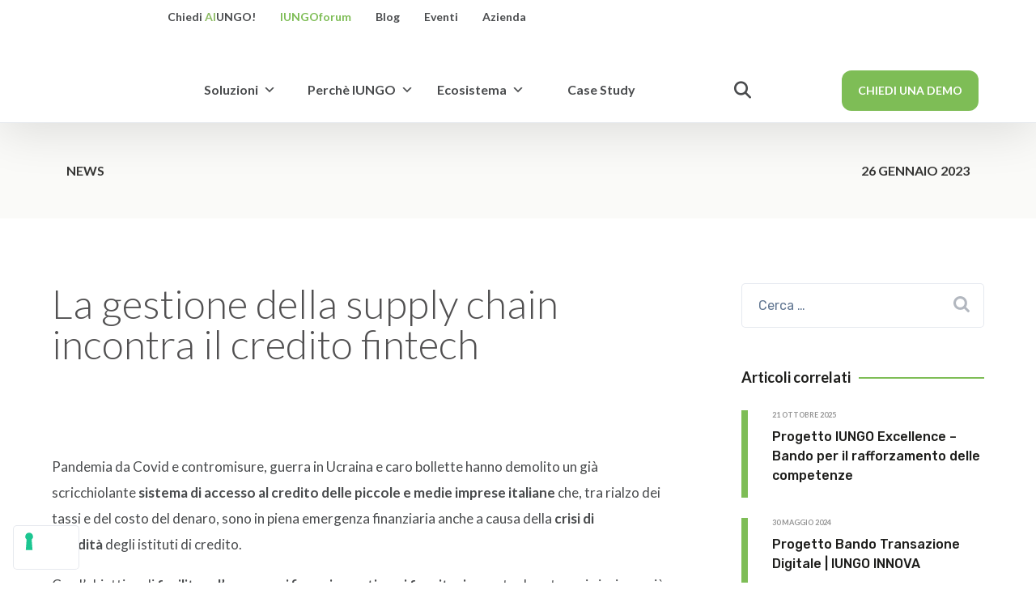

--- FILE ---
content_type: text/html; charset=UTF-8
request_url: https://www.iungo.com/fintech-e-supply-chain-intervista-mongiorgi/
body_size: 108635
content:
<!DOCTYPE html><html lang="it-IT" class="no-js"><head><meta charset="UTF-8" /><meta content="width=device-width, initial-scale=1.0, minimum-scale=1.0, maximum-scale=1.0, user-scalable=no" name="viewport"><link rel="profile" href="http://gmpg.org/xfn/11" /><link rel="pingback" href="https://www.iungo.com/xmlrpc.php" /> <script type="text/javascript" class="_iub_cs_skip">var _iub = _iub || {};
				_iub.csConfiguration = _iub.csConfiguration || {};
				_iub.csConfiguration.siteId = "2518617";
				_iub.csConfiguration.cookiePolicyId = "83838048";</script> <script class="_iub_cs_skip" src="https://cs.iubenda.com/autoblocking/2518617.js"></script> <meta name='robots' content='index, follow, max-image-preview:large, max-snippet:-1, max-video-preview:-1' /><link rel="alternate" hreflang="it" href="https://www.iungo.com/fintech-e-supply-chain-intervista-mongiorgi/" /><link rel="alternate" hreflang="x-default" href="https://www.iungo.com/fintech-e-supply-chain-intervista-mongiorgi/" /><link media="all" href="https://www.iungo.com/wp-content/cache/autoptimize/css/autoptimize_9d232b1281de8588d8488932986614c0.css" rel="stylesheet"><title>IUNGO supply chain finance</title><meta name="description" content="Facilita l&#039;accesso al credito dei tuoi fornitori e ottimizza l&#039;affidabilità di fornitura con la piattaforma IUNGO Supply Chain Finance" /><link rel="canonical" href="https://www.iungo.com/fintech-e-supply-chain-intervista-mongiorgi/" /><meta property="og:locale" content="it_IT" /><meta property="og:type" content="article" /><meta property="og:title" content="IUNGO supply chain finance" /><meta property="og:description" content="Facilita l&#039;accesso al credito dei tuoi fornitori e ottimizza l&#039;affidabilità di fornitura con la piattaforma IUNGO Supply Chain Finance" /><meta property="og:url" content="https://www.iungo.com/fintech-e-supply-chain-intervista-mongiorgi/" /><meta property="og:site_name" content="IUNGO" /><meta property="article:published_time" content="2023-01-26T15:28:57+00:00" /><meta name="author" content="eT_1un90" /><meta name="twitter:card" content="summary_large_image" /><meta name="twitter:label1" content="Scritto da" /><meta name="twitter:data1" content="eT_1un90" /><meta name="twitter:label2" content="Tempo di lettura stimato" /><meta name="twitter:data2" content="1 minuto" /> <script type="application/ld+json" class="yoast-schema-graph">{"@context":"https://schema.org","@graph":[{"@type":"Article","@id":"https://www.iungo.com/fintech-e-supply-chain-intervista-mongiorgi/#article","isPartOf":{"@id":"https://www.iungo.com/fintech-e-supply-chain-intervista-mongiorgi/"},"author":{"name":"eT_1un90","@id":"https://www.iungo.com/#/schema/person/cdd9e4f5d7e1b8a8f2e8ceece57c7db7"},"headline":"La gestione della supply chain incontra il credito fintech","datePublished":"2023-01-26T15:28:57+00:00","dateModified":"2023-01-26T15:28:57+00:00","mainEntityOfPage":{"@id":"https://www.iungo.com/fintech-e-supply-chain-intervista-mongiorgi/"},"wordCount":241,"publisher":{"@id":"https://www.iungo.com/#organization"},"keywords":["digitalizzazione","procurement","supply chain"],"articleSection":["News"],"inLanguage":"it-IT"},{"@type":"WebPage","@id":"https://www.iungo.com/fintech-e-supply-chain-intervista-mongiorgi/","url":"https://www.iungo.com/fintech-e-supply-chain-intervista-mongiorgi/","name":"IUNGO supply chain finance","isPartOf":{"@id":"https://www.iungo.com/#website"},"datePublished":"2023-01-26T15:28:57+00:00","dateModified":"2023-01-26T15:28:57+00:00","description":"Facilita l'accesso al credito dei tuoi fornitori e ottimizza l'affidabilità di fornitura con la piattaforma IUNGO Supply Chain Finance","breadcrumb":{"@id":"https://www.iungo.com/fintech-e-supply-chain-intervista-mongiorgi/#breadcrumb"},"inLanguage":"it-IT","potentialAction":[{"@type":"ReadAction","target":["https://www.iungo.com/fintech-e-supply-chain-intervista-mongiorgi/"]}]},{"@type":"BreadcrumbList","@id":"https://www.iungo.com/fintech-e-supply-chain-intervista-mongiorgi/#breadcrumb","itemListElement":[{"@type":"ListItem","position":1,"name":"Home","item":"https://www.iungo.com/"},{"@type":"ListItem","position":2,"name":"Blog","item":"https://www.iungo.com/iungo-blog/"},{"@type":"ListItem","position":3,"name":"La gestione della supply chain incontra il credito fintech"}]},{"@type":"WebSite","@id":"https://www.iungo.com/#website","url":"https://www.iungo.com/","name":"IUNGO","description":"","publisher":{"@id":"https://www.iungo.com/#organization"},"potentialAction":[{"@type":"SearchAction","target":{"@type":"EntryPoint","urlTemplate":"https://www.iungo.com/?s={search_term_string}"},"query-input":"required name=search_term_string"}],"inLanguage":"it-IT"},{"@type":"Organization","@id":"https://www.iungo.com/#organization","name":"IUNGO","url":"https://www.iungo.com/","logo":{"@type":"ImageObject","inLanguage":"it-IT","@id":"https://www.iungo.com/#/schema/logo/image/","url":"https://www.iungo.com/wp-content/uploads/2019/10/logo-iungo.png","contentUrl":"https://www.iungo.com/wp-content/uploads/2019/10/logo-iungo.png","width":167,"height":73,"caption":"IUNGO"},"image":{"@id":"https://www.iungo.com/#/schema/logo/image/"}},{"@type":"Person","@id":"https://www.iungo.com/#/schema/person/cdd9e4f5d7e1b8a8f2e8ceece57c7db7","name":"eT_1un90","image":{"@type":"ImageObject","inLanguage":"it-IT","@id":"https://www.iungo.com/#/schema/person/image/a8cd6117ec7bd11ec6dab099e5daeaa4","url":"https://secure.gravatar.com/avatar/60202b74f666b043dd5174fab87175fb?s=96&d=mm&r=g","contentUrl":"https://secure.gravatar.com/avatar/60202b74f666b043dd5174fab87175fb?s=96&d=mm&r=g","caption":"eT_1un90"}}]}</script> <link rel='dns-prefetch' href='//cdn.iubenda.com' /><link rel='dns-prefetch' href='//www.iungo.com' /><link rel='dns-prefetch' href='//js.hs-scripts.com' /><link rel='dns-prefetch' href='//fonts.googleapis.com' /><link rel="alternate" type="application/rss+xml" title="IUNGO &raquo; Feed" href="https://www.iungo.com/feed/" /><link rel="alternate" type="application/rss+xml" title="IUNGO &raquo; Feed dei commenti" href="https://www.iungo.com/comments/feed/" /> <script type="text/javascript">window._wpemojiSettings = {"baseUrl":"https:\/\/s.w.org\/images\/core\/emoji\/14.0.0\/72x72\/","ext":".png","svgUrl":"https:\/\/s.w.org\/images\/core\/emoji\/14.0.0\/svg\/","svgExt":".svg","source":{"concatemoji":"https:\/\/www.iungo.com\/wp-includes\/js\/wp-emoji-release.min.js"}};
/*! This file is auto-generated */
!function(i,n){var o,s,e;function c(e){try{var t={supportTests:e,timestamp:(new Date).valueOf()};sessionStorage.setItem(o,JSON.stringify(t))}catch(e){}}function p(e,t,n){e.clearRect(0,0,e.canvas.width,e.canvas.height),e.fillText(t,0,0);var t=new Uint32Array(e.getImageData(0,0,e.canvas.width,e.canvas.height).data),r=(e.clearRect(0,0,e.canvas.width,e.canvas.height),e.fillText(n,0,0),new Uint32Array(e.getImageData(0,0,e.canvas.width,e.canvas.height).data));return t.every(function(e,t){return e===r[t]})}function u(e,t,n){switch(t){case"flag":return n(e,"\ud83c\udff3\ufe0f\u200d\u26a7\ufe0f","\ud83c\udff3\ufe0f\u200b\u26a7\ufe0f")?!1:!n(e,"\ud83c\uddfa\ud83c\uddf3","\ud83c\uddfa\u200b\ud83c\uddf3")&&!n(e,"\ud83c\udff4\udb40\udc67\udb40\udc62\udb40\udc65\udb40\udc6e\udb40\udc67\udb40\udc7f","\ud83c\udff4\u200b\udb40\udc67\u200b\udb40\udc62\u200b\udb40\udc65\u200b\udb40\udc6e\u200b\udb40\udc67\u200b\udb40\udc7f");case"emoji":return!n(e,"\ud83e\udef1\ud83c\udffb\u200d\ud83e\udef2\ud83c\udfff","\ud83e\udef1\ud83c\udffb\u200b\ud83e\udef2\ud83c\udfff")}return!1}function f(e,t,n){var r="undefined"!=typeof WorkerGlobalScope&&self instanceof WorkerGlobalScope?new OffscreenCanvas(300,150):i.createElement("canvas"),a=r.getContext("2d",{willReadFrequently:!0}),o=(a.textBaseline="top",a.font="600 32px Arial",{});return e.forEach(function(e){o[e]=t(a,e,n)}),o}function t(e){var t=i.createElement("script");t.src=e,t.defer=!0,i.head.appendChild(t)}"undefined"!=typeof Promise&&(o="wpEmojiSettingsSupports",s=["flag","emoji"],n.supports={everything:!0,everythingExceptFlag:!0},e=new Promise(function(e){i.addEventListener("DOMContentLoaded",e,{once:!0})}),new Promise(function(t){var n=function(){try{var e=JSON.parse(sessionStorage.getItem(o));if("object"==typeof e&&"number"==typeof e.timestamp&&(new Date).valueOf()<e.timestamp+604800&&"object"==typeof e.supportTests)return e.supportTests}catch(e){}return null}();if(!n){if("undefined"!=typeof Worker&&"undefined"!=typeof OffscreenCanvas&&"undefined"!=typeof URL&&URL.createObjectURL&&"undefined"!=typeof Blob)try{var e="postMessage("+f.toString()+"("+[JSON.stringify(s),u.toString(),p.toString()].join(",")+"));",r=new Blob([e],{type:"text/javascript"}),a=new Worker(URL.createObjectURL(r),{name:"wpTestEmojiSupports"});return void(a.onmessage=function(e){c(n=e.data),a.terminate(),t(n)})}catch(e){}c(n=f(s,u,p))}t(n)}).then(function(e){for(var t in e)n.supports[t]=e[t],n.supports.everything=n.supports.everything&&n.supports[t],"flag"!==t&&(n.supports.everythingExceptFlag=n.supports.everythingExceptFlag&&n.supports[t]);n.supports.everythingExceptFlag=n.supports.everythingExceptFlag&&!n.supports.flag,n.DOMReady=!1,n.readyCallback=function(){n.DOMReady=!0}}).then(function(){return e}).then(function(){var e;n.supports.everything||(n.readyCallback(),(e=n.source||{}).concatemoji?t(e.concatemoji):e.wpemoji&&e.twemoji&&(t(e.twemoji),t(e.wpemoji)))}))}((window,document),window._wpemojiSettings);</script> <link rel='stylesheet' id='nanosoft-fonts-css' href='https://fonts.googleapis.com/css?family=Lato%3A100%2C100italic%2C300%2C300italic%2Cregular%2Citalic%2C700%2C700italic%2C900%2C900italic%7CRubik%3A300%2C300italic%2Cregular%2Citalic%2C500%2C500italic%2C700%2C700italic%2C900%2C900italic&#038;subset=latin%2Clatin-ext%2Chebrew%2Ccyrillic' type='text/css' media='all' /><style id='nanosoft-inline-css' type='text/css'>body, .site, .mask::after, .mask::before { background-color: #ffffff; }
.main-sidebar { width: 340px;padding-left: 80px; }
.site-header { background-color: #ffffff;border-top: 0px none #000000;border-right: 0px none #000000;border-bottom: 1px solid rgba(14, 43, 92, 0.1);border-left: 0px none #000000; }
.site-topbar { background-color: #0b224a;font-family: Rubik;font-style: normal;color: rgba(255, 255, 255, 0.5);font-size: 15px; }
.site-header-sticky, .site-header-sticky .widget.widget_search { background-color: rgba(255, 255, 255, 0.97); }
.content-header { background-color: #ffffff;margin-top: 0px;margin-right: 0px;margin-bottom: 60px;margin-left: 0px;padding-top: 80px;padding-right: 0px;padding-bottom: 20px;padding-left: 0px; }
body { font-family: Lato;font-style: normal;color: #515051;font-size: 16px;line-height: 26px; }
h1 { font-family: Lato;font-weight: 300;color: #515051; }
h2 { font-family: Lato;font-weight: 300;color: #515051; }
h3 { font-family: Lato;font-weight: 300;color: #515151; }
h4 { font-family: Lato;font-weight: 300;color: #515151; }
h5 { font-family: Lato;font-weight: 300;color: #515051; }
h6 { font-family: Lato;font-weight: 300;color: #515051;text-transform: none; }
blockquote { font-family: Lato;font-style: normal;color: #7ebd56;font-size: 1.125rem; }
.site-header .navigator > .menu > li a { font-family: Lato;font-weight: 700;color: #494b4d;text-transform: none;font-size: 1rem; }
.site-header-sticky .navigator > .menu > li a { font-family: Lato;font-weight: 700;color: #494b4d;text-transform: none;font-size: 1rem; }
.content-header .page-title-inner { font-size: 2.875rem; }
.content-header .breadcrumbs, .content-header .down-arrow a, .page-title .subtitle { font-family: Rubik;font-style: normal;text-transform: none;font-size: 15px; }
.widget > .widget-title { font-family: Rubik;font-weight: 500;color: #515151;text-transform: none;font-size: 1.125rem;line-height: 1.1em;letter-spacing: 0px;padding-top: 0px;padding-right: 0px;padding-bottom: 0px;padding-left: 0px;margin-top: 0px;margin-right: 0px;margin-bottom: 30px;margin-left: 0px; }
.widget { font-family: Rubik;font-style: normal;font-size: 15px;line-height: 150%;padding-top: 0px;padding-right: 0px;padding-bottom: 0px;padding-left: 0px;margin-top: 0px;margin-right: 0px;margin-bottom: 50px;margin-left: 0px; }
.sliding-menu { font-family: Rubik;font-weight: 500;text-transform: none;font-size: 1.25rem;line-height: 150%;background-color: #0e2b5c; }
.content-bottom-widgets .widget { font-family: Rubik;font-style: normal;color: rgba(14, 43, 92, 0.8);text-transform: none;font-size: 1.125rem; }
.content-bottom-widgets .widget-title { font-family: Rubik;font-weight: 500; }
.site-footer { font-family: Lato;font-style: normal;font-size: 17px;border-top: 1px none rgba(14, 43, 92, 0.1);border-right: 0px none #000000;border-bottom: 0px none #000000;border-left: 0px none #000000;background-color: #494b4d;padding-top: 0px;padding-right: 0px;padding-bottom: 0px;padding-left: 0px; }
.footer-copyright { font-family: Lato;font-weight: 700;color: #bababa;font-size: 18px;line-height: 28px; }
.footer-widgets .widget { font-family: Lato;font-style: normal;color: #bababa;text-transform: none;font-size: 17px;margin-top: 0px;margin-right: 0px;margin-bottom: 30px;margin-left: 0px; }
.footer-widgets .widget-title { font-family: Lato;font-weight: 700;text-transform: none;font-size: 17px; }
a { color: #7ebd56; }
a:hover { color: #515151; }
.site-topbar a { color: rgba(255, 255, 255, 0.7); }
.site-topbar a:hover,.site-topbar .menu-top li:hover a { color: #ffffff; }
.site-topbar a:active, .site-topbar .current-menu-item > a, .site-topbar .current_page_item > a, .site-topbar .current-menu-ancestor > a, .site-topbar .current-menu-parent > a { color: #ffffff; }
.site-header .off-canvas-toggle, .site-header .navigator .menu > li  a, .site-header a { color: #494b4d; }
.site-header .off-canvas-toggle:hover, .site-header .navigator .menu > li:hover > a, .site-header a:hover, .site-header .navigator .menu > li.menu-item-expand > a { color: #000000; }
.site-header .navigator .menu > li.current-menu-item > a, .site-header .navigator .menu > li.current_page_item > a, .site-header .navigator .menu > li.current-menu-ancestor > a, .site-header .navigator .menu > li.current-menu-parent > a, .site-header .navigator .menu.menu-extras > li > a, .site-header .navigator .menu.menu-extras .search-field, .site-header .off-canvas-toggle, .site-header .off-canvas-toggle:hover { color: #7ebd56; }
.site-header-sticky .off-canvas-toggle, .site-header-sticky .navigator .menu > li  a, .site-header-sticky a { color: #494b4d; }
.site-header-sticky .off-canvas-toggle:hover, .site-header-sticky .navigator .menu > li:hover > a, .site-header-sticky a:hover { color: #000000; }
.site-header-sticky .navigator .menu > li.current-menu-item > a, .site-header-sticky .navigator .menu > li.current_page_item > a, .site-header-sticky .navigator .menu > li.current-menu-ancestor > a, .site-header-sticky .navigator .menu > li.current-menu-parent > a, .site-header-sticky .navigator .menu.menu-extras > li > a, .site-header-sticky .navigator .menu.menu-extras .search-field, .site-header-sticky .off-canvas-toggle, .site-header-sticky .off-canvas-toggle:hover { color: #7ebd56; }
.main-sidebar a { color: #7ebd56; }
.main-sidebar a:hover { color: #515151; }
.sliding-menu a:hover { color: #ff5c45; }
.sliding-menu a { color: #ffffff; }
.site-footer .footer-widgets a { color: #ffffff; }
.site-footer .footer-widgets a:hover { color: #7ebd56; }
.site-footer .footer-copyright a { color: #ffffff; }
.site-footer .footer-copyright a:hover { color: #7ebd56; }
.wrap { width: 1580px;max-width: 90%; }
.content-body-inner { padding-top: 0px;padding-right: 0px;padding-bottom: 0px;padding-left: 0px; }
.site-header .header-brand { margin-top: 20px;margin-right: 0px;margin-bottom: 20px;margin-left: 0px; }
.site-header .site-header-inner, .site-header .extras { height: 122px; }
.site-header .off-canvas-toggle, .site-header .navigator .menu > li > a, .site-header .menu-extras > li > a { padding-top: 20px;padding-right: 0px;padding-bottom: 20px;padding-left: 0px; }
.site-header-sticky .header-brand { margin-top: 20px;margin-right: 0px;margin-bottom: 20px;margin-left: 0px; }
.site-header-sticky .site-header-inner, .site-header-sticky .extras { height: 90px; }
.site-header-sticky .off-canvas-toggle, .site-header-sticky .navigator .menu, .site-header-sticky .social-icons { margin-top: 0px;margin-right: 0px;margin-bottom: 0px;margin-left: 0px; }
.site-header-sticky .off-canvas-toggle, .site-header-sticky .navigator .menu > li > a, .site-header-sticky .menu-extras > li > a { padding-top: 20px;padding-right: 0px;padding-bottom: 20px;padding-left: 0px; }
.logo.logoDefault { width: 154px;height: auto; }
.logo.logoDark { width: auto;height: auto; }
.sliding-menu .off-canvas-wrap { padding-top: 50px;padding-right: 40px;padding-bottom: 50px;padding-left: 40px; }
#main-content { width: calc(100% - 340px); }
.sidebar-right .content-body-inner::before { right: 300px; }
.sidebar-left .content-body-inner::before { left: 300px; }
.button, input[type="button"], input[type="submit"], button { background: #ffffff;height: 55px;font-family: Rubik;font-weight: 500;color: #7ebd56;text-transform: none;font-size: 1rem;line-height: 55px;padding-top: 0px;padding-right: 40px;padding-bottom: 0px;padding-left: 40px;border: 1px solid rgba(14, 43, 92, 0.1);border-radius: 5px; }
input, textarea, select { background: #ffffff;font-family: Rubik;font-style: normal;color: #515151;font-size: 1rem;line-height: 55px;padding-top: 0px;padding-right: 20px;padding-bottom: 0px;padding-left: 20px;border: 1px solid rgba(3, 42, 95, 0.1);border-radius: 5px; }
input, select { height: 55px; }
.footer-widgets { background-color: #494b4d;padding-top: 80px;padding-right: 0px;padding-bottom: 50px;padding-left: 0px; }
.site-footer .footer-copyright { border-top: 1px solid #67696a;border-right: 0px none #000000;border-bottom: 0px none #000000;border-left: 0px none #000000;background-color: #494b4d;padding-top: 30px;padding-right: 0px;padding-bottom: 30px;padding-left: 0px; }
.content-inner[data-grid] .post, .content-inner[data-grid-normal] .post { padding-left: 15.000000px;padding-right: 15.000000px;margin-bottom: 30px; }
.content-inner[data-grid], .content-inner[data-grid-normal] { margin-left: -15px;margin-right: -15px; }
.site-header-classic .navigator .menu-primary li .sub-menu li:hover > a,
.site-header-sticky .navigator .menu-primary li .sub-menu li:hover > a,
.post-meta .post-author-content a,
.projects-filter ul li.active a,
.contact .row label,
#site .iconlist.iconlist-icon-large li .iconlist-item-content::before,
table thead th,
#site .pricing-table .price-column .price span,
#site .pricing-table .price-column .features li span,
.comment-author .fn,.comment-author .fn a,
.blog-large .blog-readmore:hover {
	color: #7ebd56;
}

.site-topbar .topbar-menu .menu-top li .sub-menu,
.search-results .post a:hover .post-index::after,
input[type="submit"].primary, button[type="submit"].primary,.button.primary,.button.accent::after,
#site .flexslider .flex-direction-nav li a:hover,
#site .vc-hoverbox-wrapper .vc-hoverbox-back button:hover,
#site .vc-hoverbox-wrapper .vc-hoverbox-back .vc_btn3:hover,
.menu-extras li.shopping-cart .widget_shopping_cart_content .buttons .button.checkout,
.projects-grid-alt .project .project-inner,
#site .vc_tta-tabs.vc_tta-style-flat .vc_tta-tabs-container ul.vc_tta-tabs-list li.vc_active a,
.member,
.widget.fixed-menu[class*="q2w3-widget-clone-sidebar"] + .fixed-menu::after,
.wrap_svl_center .pins_animation,
#site .blog-shortcode.post-thumbnail-cover .blog-entries .post .post-image,
#site .pricing-table .price-column .button,
#site .pricing-table .price-column.highlight .button::after,
#site .vc_tta-tabs.vc_tta-style-modern .vc_tta-tabs-container ul.vc_tta-tabs-list li.vc_active a,
#site .vc_tta-tabs.vc_tta-style-classic .vc_tta-panels-container .vc_tta-panels .vc_tta-panel.vc_active .vc_tta-panel-heading,
#site .vc_tta-tabs.vc_tta-style-modern .vc_tta-panels-container .vc_tta-panels .vc_tta-panel.vc_active .vc_tta-panel-heading,
#site .vc_tta-tabs.vc_tta-style-flat .vc_tta-panels-container .vc_tta-panels .vc_tta-panel.vc_active .vc_tta-panel-heading,
#site .vc_tta-tabs.vc_tta-style-outline .vc_tta-panels-container .vc_tta-panels .vc_tta-panel.vc_active .vc_tta-panel-heading,
.widget.widget_shopping_cart .buttons .button.checkout,
.comments-area .comment-respond .comment-form .form-submit input,
#site .vc_row.shape2:after, #site .vc_section.shape2:after,
.blog-grid .post .post-header .post-title:after,
.main-sidebar .widget .widget-title:before,
.navigation.post-navigation .nav-links li h6 a:hover:before,
.navigation.pager-numeric .page-numbers.current,
.navigation.pager-numeric .page-numbers:hover,
.page-links a span:not(.page-links-title):hover,
.page-links > span:not(.page-links-title),
.header-position-left .site-header.site-header-classic .navigator .menu-primary li .sub-menu:before,
.woocommerce-pagination li .page-numbers.current, .woocommerce-pagination li .page-numbers:hover,
.woocommerce .product .woocommerce-tabs .tabs li a::after,
.woocommerce-message,
#site .imagebox.style2 .box-image,
.header-position-left .site-header.site-header-classic .navigator .menu-primary > li.menu-item-has-children.menu-item-expand .menu-item-toggle {
	background-color: #7ebd56;
}

input[type="submit"].primary, button[type="submit"].primary,.button.primary,.button.accent:hover,
.mc4wp-form-fields .sign-up input[type="email"]:focus {
	border-color: #7ebd56;
}

.post-inner:hover .post-title::after,
#site .counter .counter-image i,
#site .iconbox .box-icon i,
.post-meta .post-author-content a:hover,
#site .iconlist.iconlist-icon-small li .iconlist-item-icon::after,
#site .iconlist li i,
.navigation.post-navigation .nav-links li::before,
.go-to-top a::before,
.button-video a[rel="wp-video-lightbox"]::after,
a.video-lightbox:after,
#site .vc_tta-tabs.vc_tta-style-classic .vc_tta-tabs-container ul.vc_tta-tabs-list li:hover a,
#site .vc_tta-tabs.vc_tta-style-classic .vc_tta-tabs-container ul.vc_tta-tabs-list li.vc_active a,
.blog-large .blog-readmore,
.blog-large .blog-readmore:hover::before,
.woocommerce .star-rating span:before,
.navigator .menu-primary > li > a > sup,
.woocommerce .products li:hover .woocommerce-loop-product__title,
.woocommerce .products li .wc-forward:before,
#site .wpcf7-checkbox .wpcf7-list-item input[type="checkbox"]:checked:after,
#site .wpcf7-acceptance .wpcf7-list-item input[type="checkbox"]:checked:after,
#site .imagebox.style2 .box-image .box-header .box-subtitle {
	color: #7ebd56;
}

.button::after,input[type="submit"]:hover, button[type="submit"]:hover,.button.accent,
.search-results .post .post-index::after,
.projects-filter ul li a::after,
#site .imagebox .box-content::after,
.social-icons a:hover i,
#site .iconlist.iconlist-icon-xlarge > li .iconlist-item-content ol li::after, 
#site .iconlist.iconlist-icon-xlarge > li .iconlist-item-content ul li::after,
.navigation.post-navigation .nav-links li::after,
#site .vc-hoverbox-wrapper .vc-hoverbox-back button,
#site .vc-hoverbox-wrapper .vc-hoverbox-back .vc_btn3,
#site .flexslider .flex-direction-nav li a,
.go-to-top a::after,
a[rel="wp-video-lightbox"]::before,
#site .vc_tta-accordion .vc_tta-panels-container .vc_tta-panels .vc_tta-panel.vc_active,
.sliding-menu .off-canvas-toggle,
.projects-grid .project .project-inner .project-thumbnail a::before,
.widget.fixed-menu ul.menu li a::before, 
.widget.fixed-menu ul.menu li.current-menu-item a::before, 
.widget.fixed-menu ul.menu li.current-page-item a::before,
#site .owl-pagination .owl-page.active,
#site .vc_tta-tabs.vc_tta-style-classic .vc_tta-tabs-container ul.vc_tta-tabs-list li a::after,
#site .pricing-table .price-column.highlight .popular,
#site .pricing-table .price-column.highlight .button,
.menu-extras li.shopping-cart > a .shopping-cart-items-count,
.comments-area .comment-respond .comment-form .form-submit input:hover,
.blog-large .post-left .post-comments a,
.single-post .post-inner .post-header:after, .single-attachment .post-inner .post-header:after,
.single-post .post-inner .post-meta-data .post-comments a, .single-attachment .post-inner .post-meta-data .post-comments a,
.blog-large .post.sticky .post-inner:before,
#site .vc_row.shape2:before, #site .vc_section.shape2:before,
.main-sidebar .widget:hover .widget-title:before,
body:not(.is-loaded):after,
.woocommerce .onsale,
.site-header-classic .navigator .menu-primary li.style1 > .sub-menu > li > a:after,
.site-header-sticky .navigator .menu-primary li.style1 > .sub-menu > li > a:after,
#site .wpcf7-radio .wpcf7-list-item input[type="radio"]:after,
#site .wpcf7-radio.style1 .wpcf7-list-item input[type="radio"]:checked,
#site .wpcf7-checkbox.style1 .wpcf7-list-item input[type="checkbox"]:checked:before,
#site .wpcf7-radio.style2 .wpcf7-list-item input[type="radio"]:checked:before,
#site .blog-shortcode.post-thumbnail-cover.style2 .blog-entries .blog-grid .post .post-inner:before {
	background-color: #7ebd56;
}

.button:hover,input[type="submit"]:hover, button[type="submit"]:hover,
textarea:focus, 
input[type="text"]:focus, 
input[type="password"]:focus, 
input[type="datetime"]:focus, 
input[type="datetime-local"]:focus, 
input[type="date"]:focus, 
input[type="month"]:focus, 
input[type="time"]:focus, 
input[type="week"]:focus, 
input[type="number"]:focus, 
input[type="email"]:focus, 
input[type="url"]:focus, 
input[type="search"]:focus, 
input[type="tel"]:focus, 
input[type="color"]:focus,
input.input-text:focus,
select:focus,
#site .wpcf7-checkbox .wpcf7-list-item input[type="checkbox"]:checked,
#site .wpcf7-checkbox .wpcf7-list-item label:hover input[type="checkbox"],
#site .wpcf7-acceptance .wpcf7-list-item label:hover input[type="checkbox"],
#site .wpcf7-acceptance .wpcf7-list-item input[type="checkbox"]:checked,
#site .wpcf7-checkbox.style1 .wpcf7-list-item input[type="checkbox"]:checked,
#site .wpcf7-checkbox.style1 .wpcf7-list-item label:hover input[type="checkbox"]:checked,
#site .wpcf7-radio.style2 .wpcf7-list-item input[type="radio"]:checked,
#site .wpcf7-radio.style2 .wpcf7-list-item label:hover input[type="radio"]:checked,
.site-header-classic .navigator .menu-primary > li:before {
	border-color: #7ebd56;
}

::selection {
	background: #7ebd56;
}
::-moz-selection {
	background: #7ebd56;
}

#site .vc_row.gradient::before, #site .vc_section.gradient::before {
	background: linear-gradient(360deg, rgba(255,255,255,0) 10%, #7ebd56 90%);
}
#site .vc_row.gradient2::before, #site .vc_section.gradient2::before,
#site .vc_row.gradient4::before, #site .vc_section.gradient4::before {
	background: linear-gradient(180deg, rgba(0,0,0,0) 10%, #7ebd56 90%);
}
#site .vc_row.gradient3::before, #site .vc_section.gradient3::before {
	background: linear-gradient(to right, #7ebd56, rgba(255,255,255,0), #7ebd56);
}

#site .wpb_single_image .vc_single_image-wrapper.vc_box_shadow_3d::after {
	background-image: -webkit-linear-gradient(left, #7ebd56 , #7ebd56);
	background-image:      -o-linear-gradient(right, #7ebd56, #7ebd56);
	background-image:    -moz-linear-gradient(right, #7ebd56, #7ebd56);
	background-image:         linear-gradient(to right, #7ebd56 , #7ebd56);
}</style><style id='wp-emoji-styles-inline-css' type='text/css'>img.wp-smiley, img.emoji {
		display: inline !important;
		border: none !important;
		box-shadow: none !important;
		height: 1em !important;
		width: 1em !important;
		margin: 0 0.07em !important;
		vertical-align: -0.1em !important;
		background: none !important;
		padding: 0 !important;
	}</style><style id='classic-theme-styles-inline-css' type='text/css'>/*! This file is auto-generated */
.wp-block-button__link{color:#fff;background-color:#32373c;border-radius:9999px;box-shadow:none;text-decoration:none;padding:calc(.667em + 2px) calc(1.333em + 2px);font-size:1.125em}.wp-block-file__button{background:#32373c;color:#fff;text-decoration:none}</style><style id='global-styles-inline-css' type='text/css'>body{--wp--preset--color--black: #000000;--wp--preset--color--cyan-bluish-gray: #abb8c3;--wp--preset--color--white: #ffffff;--wp--preset--color--pale-pink: #f78da7;--wp--preset--color--vivid-red: #cf2e2e;--wp--preset--color--luminous-vivid-orange: #ff6900;--wp--preset--color--luminous-vivid-amber: #fcb900;--wp--preset--color--light-green-cyan: #7bdcb5;--wp--preset--color--vivid-green-cyan: #00d084;--wp--preset--color--pale-cyan-blue: #8ed1fc;--wp--preset--color--vivid-cyan-blue: #0693e3;--wp--preset--color--vivid-purple: #9b51e0;--wp--preset--gradient--vivid-cyan-blue-to-vivid-purple: linear-gradient(135deg,rgba(6,147,227,1) 0%,rgb(155,81,224) 100%);--wp--preset--gradient--light-green-cyan-to-vivid-green-cyan: linear-gradient(135deg,rgb(122,220,180) 0%,rgb(0,208,130) 100%);--wp--preset--gradient--luminous-vivid-amber-to-luminous-vivid-orange: linear-gradient(135deg,rgba(252,185,0,1) 0%,rgba(255,105,0,1) 100%);--wp--preset--gradient--luminous-vivid-orange-to-vivid-red: linear-gradient(135deg,rgba(255,105,0,1) 0%,rgb(207,46,46) 100%);--wp--preset--gradient--very-light-gray-to-cyan-bluish-gray: linear-gradient(135deg,rgb(238,238,238) 0%,rgb(169,184,195) 100%);--wp--preset--gradient--cool-to-warm-spectrum: linear-gradient(135deg,rgb(74,234,220) 0%,rgb(151,120,209) 20%,rgb(207,42,186) 40%,rgb(238,44,130) 60%,rgb(251,105,98) 80%,rgb(254,248,76) 100%);--wp--preset--gradient--blush-light-purple: linear-gradient(135deg,rgb(255,206,236) 0%,rgb(152,150,240) 100%);--wp--preset--gradient--blush-bordeaux: linear-gradient(135deg,rgb(254,205,165) 0%,rgb(254,45,45) 50%,rgb(107,0,62) 100%);--wp--preset--gradient--luminous-dusk: linear-gradient(135deg,rgb(255,203,112) 0%,rgb(199,81,192) 50%,rgb(65,88,208) 100%);--wp--preset--gradient--pale-ocean: linear-gradient(135deg,rgb(255,245,203) 0%,rgb(182,227,212) 50%,rgb(51,167,181) 100%);--wp--preset--gradient--electric-grass: linear-gradient(135deg,rgb(202,248,128) 0%,rgb(113,206,126) 100%);--wp--preset--gradient--midnight: linear-gradient(135deg,rgb(2,3,129) 0%,rgb(40,116,252) 100%);--wp--preset--font-size--small: 13px;--wp--preset--font-size--medium: 20px;--wp--preset--font-size--large: 36px;--wp--preset--font-size--x-large: 42px;--wp--preset--spacing--20: 0.44rem;--wp--preset--spacing--30: 0.67rem;--wp--preset--spacing--40: 1rem;--wp--preset--spacing--50: 1.5rem;--wp--preset--spacing--60: 2.25rem;--wp--preset--spacing--70: 3.38rem;--wp--preset--spacing--80: 5.06rem;--wp--preset--shadow--natural: 6px 6px 9px rgba(0, 0, 0, 0.2);--wp--preset--shadow--deep: 12px 12px 50px rgba(0, 0, 0, 0.4);--wp--preset--shadow--sharp: 6px 6px 0px rgba(0, 0, 0, 0.2);--wp--preset--shadow--outlined: 6px 6px 0px -3px rgba(255, 255, 255, 1), 6px 6px rgba(0, 0, 0, 1);--wp--preset--shadow--crisp: 6px 6px 0px rgba(0, 0, 0, 1);}:where(.is-layout-flex){gap: 0.5em;}:where(.is-layout-grid){gap: 0.5em;}body .is-layout-flow > .alignleft{float: left;margin-inline-start: 0;margin-inline-end: 2em;}body .is-layout-flow > .alignright{float: right;margin-inline-start: 2em;margin-inline-end: 0;}body .is-layout-flow > .aligncenter{margin-left: auto !important;margin-right: auto !important;}body .is-layout-constrained > .alignleft{float: left;margin-inline-start: 0;margin-inline-end: 2em;}body .is-layout-constrained > .alignright{float: right;margin-inline-start: 2em;margin-inline-end: 0;}body .is-layout-constrained > .aligncenter{margin-left: auto !important;margin-right: auto !important;}body .is-layout-constrained > :where(:not(.alignleft):not(.alignright):not(.alignfull)){max-width: var(--wp--style--global--content-size);margin-left: auto !important;margin-right: auto !important;}body .is-layout-constrained > .alignwide{max-width: var(--wp--style--global--wide-size);}body .is-layout-flex{display: flex;}body .is-layout-flex{flex-wrap: wrap;align-items: center;}body .is-layout-flex > *{margin: 0;}body .is-layout-grid{display: grid;}body .is-layout-grid > *{margin: 0;}:where(.wp-block-columns.is-layout-flex){gap: 2em;}:where(.wp-block-columns.is-layout-grid){gap: 2em;}:where(.wp-block-post-template.is-layout-flex){gap: 1.25em;}:where(.wp-block-post-template.is-layout-grid){gap: 1.25em;}.has-black-color{color: var(--wp--preset--color--black) !important;}.has-cyan-bluish-gray-color{color: var(--wp--preset--color--cyan-bluish-gray) !important;}.has-white-color{color: var(--wp--preset--color--white) !important;}.has-pale-pink-color{color: var(--wp--preset--color--pale-pink) !important;}.has-vivid-red-color{color: var(--wp--preset--color--vivid-red) !important;}.has-luminous-vivid-orange-color{color: var(--wp--preset--color--luminous-vivid-orange) !important;}.has-luminous-vivid-amber-color{color: var(--wp--preset--color--luminous-vivid-amber) !important;}.has-light-green-cyan-color{color: var(--wp--preset--color--light-green-cyan) !important;}.has-vivid-green-cyan-color{color: var(--wp--preset--color--vivid-green-cyan) !important;}.has-pale-cyan-blue-color{color: var(--wp--preset--color--pale-cyan-blue) !important;}.has-vivid-cyan-blue-color{color: var(--wp--preset--color--vivid-cyan-blue) !important;}.has-vivid-purple-color{color: var(--wp--preset--color--vivid-purple) !important;}.has-black-background-color{background-color: var(--wp--preset--color--black) !important;}.has-cyan-bluish-gray-background-color{background-color: var(--wp--preset--color--cyan-bluish-gray) !important;}.has-white-background-color{background-color: var(--wp--preset--color--white) !important;}.has-pale-pink-background-color{background-color: var(--wp--preset--color--pale-pink) !important;}.has-vivid-red-background-color{background-color: var(--wp--preset--color--vivid-red) !important;}.has-luminous-vivid-orange-background-color{background-color: var(--wp--preset--color--luminous-vivid-orange) !important;}.has-luminous-vivid-amber-background-color{background-color: var(--wp--preset--color--luminous-vivid-amber) !important;}.has-light-green-cyan-background-color{background-color: var(--wp--preset--color--light-green-cyan) !important;}.has-vivid-green-cyan-background-color{background-color: var(--wp--preset--color--vivid-green-cyan) !important;}.has-pale-cyan-blue-background-color{background-color: var(--wp--preset--color--pale-cyan-blue) !important;}.has-vivid-cyan-blue-background-color{background-color: var(--wp--preset--color--vivid-cyan-blue) !important;}.has-vivid-purple-background-color{background-color: var(--wp--preset--color--vivid-purple) !important;}.has-black-border-color{border-color: var(--wp--preset--color--black) !important;}.has-cyan-bluish-gray-border-color{border-color: var(--wp--preset--color--cyan-bluish-gray) !important;}.has-white-border-color{border-color: var(--wp--preset--color--white) !important;}.has-pale-pink-border-color{border-color: var(--wp--preset--color--pale-pink) !important;}.has-vivid-red-border-color{border-color: var(--wp--preset--color--vivid-red) !important;}.has-luminous-vivid-orange-border-color{border-color: var(--wp--preset--color--luminous-vivid-orange) !important;}.has-luminous-vivid-amber-border-color{border-color: var(--wp--preset--color--luminous-vivid-amber) !important;}.has-light-green-cyan-border-color{border-color: var(--wp--preset--color--light-green-cyan) !important;}.has-vivid-green-cyan-border-color{border-color: var(--wp--preset--color--vivid-green-cyan) !important;}.has-pale-cyan-blue-border-color{border-color: var(--wp--preset--color--pale-cyan-blue) !important;}.has-vivid-cyan-blue-border-color{border-color: var(--wp--preset--color--vivid-cyan-blue) !important;}.has-vivid-purple-border-color{border-color: var(--wp--preset--color--vivid-purple) !important;}.has-vivid-cyan-blue-to-vivid-purple-gradient-background{background: var(--wp--preset--gradient--vivid-cyan-blue-to-vivid-purple) !important;}.has-light-green-cyan-to-vivid-green-cyan-gradient-background{background: var(--wp--preset--gradient--light-green-cyan-to-vivid-green-cyan) !important;}.has-luminous-vivid-amber-to-luminous-vivid-orange-gradient-background{background: var(--wp--preset--gradient--luminous-vivid-amber-to-luminous-vivid-orange) !important;}.has-luminous-vivid-orange-to-vivid-red-gradient-background{background: var(--wp--preset--gradient--luminous-vivid-orange-to-vivid-red) !important;}.has-very-light-gray-to-cyan-bluish-gray-gradient-background{background: var(--wp--preset--gradient--very-light-gray-to-cyan-bluish-gray) !important;}.has-cool-to-warm-spectrum-gradient-background{background: var(--wp--preset--gradient--cool-to-warm-spectrum) !important;}.has-blush-light-purple-gradient-background{background: var(--wp--preset--gradient--blush-light-purple) !important;}.has-blush-bordeaux-gradient-background{background: var(--wp--preset--gradient--blush-bordeaux) !important;}.has-luminous-dusk-gradient-background{background: var(--wp--preset--gradient--luminous-dusk) !important;}.has-pale-ocean-gradient-background{background: var(--wp--preset--gradient--pale-ocean) !important;}.has-electric-grass-gradient-background{background: var(--wp--preset--gradient--electric-grass) !important;}.has-midnight-gradient-background{background: var(--wp--preset--gradient--midnight) !important;}.has-small-font-size{font-size: var(--wp--preset--font-size--small) !important;}.has-medium-font-size{font-size: var(--wp--preset--font-size--medium) !important;}.has-large-font-size{font-size: var(--wp--preset--font-size--large) !important;}.has-x-large-font-size{font-size: var(--wp--preset--font-size--x-large) !important;}
.wp-block-navigation a:where(:not(.wp-element-button)){color: inherit;}
:where(.wp-block-post-template.is-layout-flex){gap: 1.25em;}:where(.wp-block-post-template.is-layout-grid){gap: 1.25em;}
:where(.wp-block-columns.is-layout-flex){gap: 2em;}:where(.wp-block-columns.is-layout-grid){gap: 2em;}
.wp-block-pullquote{font-size: 1.5em;line-height: 1.6;}</style><style id='rs-plugin-settings-inline-css' type='text/css'>#rs-demo-id {}</style><link rel='stylesheet' id='megamenu-css' href='https://www.iungo.com/wp-content/cache/autoptimize/css/autoptimize_single_2449f860dde2b1a5bf8340b895b66f44.css' type='text/css' media='all' /><link rel='stylesheet' id='dashicons-css' href='https://www.iungo.com/wp-includes/css/dashicons.min.css' type='text/css' media='all' /><link rel='stylesheet' id='megamenu-google-fonts-css' href='//fonts.googleapis.com/css?family=Lato%3A400%2C700' type='text/css' media='all' /> <script  type="text/javascript" class="_iub_cs_skip" id="iubenda-head-inline-scripts-0">var _iub = _iub || [];
_iub.csConfiguration = {"siteId":2518617,"cookiePolicyId":83838048};
_iub.csLangConfiguration = {"it":{"cookiePolicyId":83838048},"en-GB":{"cookiePolicyId":46840932}};</script> <script  type="text/javascript" class="_iub_cs_skip" src="//cdn.iubenda.com/cs/gpp/stub.js" id="iubenda-head-scripts-1-js"></script> <script  type="text/javascript" charset="UTF-8" async="" class="_iub_cs_skip" src="//cdn.iubenda.com/cs/iubenda_cs.js" id="iubenda-head-scripts-2-js"></script> <script type="text/javascript" src="https://www.iungo.com/wp-includes/js/jquery/jquery.min.js" id="jquery-core-js"></script> <script type="text/javascript" src="https://www.iungo.com/wp-includes/js/jquery/jquery-migrate.min.js" id="jquery-migrate-js"></script> <script type="text/javascript" id="video-lightbox-js-extra">var vlpp_vars = {"prettyPhoto_rel":"wp-video-lightbox","animation_speed":"fast","slideshow":"5000","autoplay_slideshow":"false","opacity":"0.80","show_title":"true","allow_resize":"true","allow_expand":"true","default_width":"640","default_height":"480","counter_separator_label":"\/","theme":"pp_default","horizontal_padding":"20","hideflash":"false","wmode":"opaque","autoplay":"false","modal":"false","deeplinking":"false","overlay_gallery":"true","overlay_gallery_max":"30","keyboard_shortcuts":"true","ie6_fallback":"true"};</script> <script type="application/json" id="wpp-json">{"sampling_active":0,"sampling_rate":100,"ajax_url":"https:\/\/www.iungo.com\/wp-json\/wordpress-popular-posts\/v1\/popular-posts","api_url":"https:\/\/www.iungo.com\/wp-json\/wordpress-popular-posts","ID":26258,"token":"021bb4b05f","lang":0,"debug":1}</script> <link rel="https://api.w.org/" href="https://www.iungo.com/wp-json/" /><link rel="alternate" type="application/json" href="https://www.iungo.com/wp-json/wp/v2/posts/26258" /><link rel="EditURI" type="application/rsd+xml" title="RSD" href="https://www.iungo.com/xmlrpc.php?rsd" /><link rel='shortlink' href='https://www.iungo.com/?p=26258' /><link rel="alternate" type="application/json+oembed" href="https://www.iungo.com/wp-json/oembed/1.0/embed?url=https%3A%2F%2Fwww.iungo.com%2Ffintech-e-supply-chain-intervista-mongiorgi%2F" /><link rel="alternate" type="text/xml+oembed" href="https://www.iungo.com/wp-json/oembed/1.0/embed?url=https%3A%2F%2Fwww.iungo.com%2Ffintech-e-supply-chain-intervista-mongiorgi%2F&#038;format=xml" /><meta name="generator" content="WPML ver:4.6.9 stt:1,27;" /><meta name="generator" content="Site Kit by Google 1.121.0" />  <script class="hsq-set-content-id" data-content-id="blog-post">var _hsq = _hsq || [];
				_hsq.push(["setContentType", "blog-post"]);</script>  <script type='text/javascript'>var VPData = {"version":"3.2.4","pro":false,"__":{"couldnt_retrieve_vp":"Couldn't retrieve Visual Portfolio ID.","pswp_close":"Close (Esc)","pswp_share":"Share","pswp_fs":"Toggle fullscreen","pswp_zoom":"Zoom in\/out","pswp_prev":"Previous (arrow left)","pswp_next":"Next (arrow right)","pswp_share_fb":"Share on Facebook","pswp_share_tw":"Tweet","pswp_share_pin":"Pin it","fancybox_close":"Close","fancybox_next":"Next","fancybox_prev":"Previous","fancybox_error":"The requested content cannot be loaded. <br \/> Please try again later.","fancybox_play_start":"Start slideshow","fancybox_play_stop":"Pause slideshow","fancybox_full_screen":"Full screen","fancybox_thumbs":"Thumbnails","fancybox_download":"Download","fancybox_share":"Share","fancybox_zoom":"Zoom"},"settingsPopupGallery":{"enable_on_wordpress_images":false,"vendor":"fancybox","deep_linking":false,"deep_linking_url_to_share_images":false,"show_arrows":true,"show_counter":true,"show_zoom_button":true,"show_fullscreen_button":true,"show_share_button":true,"show_close_button":true,"show_thumbs":true,"show_download_button":false,"show_slideshow":false,"click_to_zoom":true,"restore_focus":true},"screenSizes":[320,576,768,992,1200]};</script> <noscript><style type="text/css">.vp-portfolio__preloader-wrap{display:none}.vp-portfolio__filter-wrap,.vp-portfolio__items-wrap,.vp-portfolio__pagination-wrap,.vp-portfolio__sort-wrap{opacity:1;visibility:visible}.vp-portfolio__item .vp-portfolio__item-img noscript+img,.vp-portfolio__thumbnails-wrap{display:none}</style></noscript> <script>WP_VIDEO_LIGHTBOX_VERSION="1.9.10";
            WP_VID_LIGHTBOX_URL="https://www.iungo.com/wp-content/plugins/wp-video-lightbox";
                        function wpvl_paramReplace(name, string, value) {
                // Find the param with regex
                // Grab the first character in the returned string (should be ? or &)
                // Replace our href string with our new value, passing on the name and delimeter

                var re = new RegExp("[\?&]" + name + "=([^&#]*)");
                var matches = re.exec(string);
                var newString;

                if (matches === null) {
                    // if there are no params, append the parameter
                    newString = string + '?' + name + '=' + value;
                } else {
                    var delimeter = matches[0].charAt(0);
                    newString = string.replace(re, delimeter + name + "=" + value);
                }
                return newString;
            }</script> <style id="wpp-loading-animation-styles">@-webkit-keyframes bgslide{from{background-position-x:0}to{background-position-x:-200%}}@keyframes bgslide{from{background-position-x:0}to{background-position-x:-200%}}.wpp-widget-placeholder,.wpp-widget-block-placeholder,.wpp-shortcode-placeholder{margin:0 auto;width:60px;height:3px;background:#dd3737;background:linear-gradient(90deg,#dd3737 0%,#571313 10%,#dd3737 100%);background-size:200% auto;border-radius:3px;-webkit-animation:bgslide 1s infinite linear;animation:bgslide 1s infinite linear}</style><meta name="google-site-verification" content="DuzlJNBlz4lP0q0TxUly9JEN2aO8JppZ-_NwA4RFcs0"><meta name="google-adsense-platform-account" content="ca-host-pub-2644536267352236"><meta name="google-adsense-platform-domain" content="sitekit.withgoogle.com"><meta name="generator" content="Powered by WPBakery Page Builder - drag and drop page builder for WordPress."/><style type="text/css">/* If html does not have either class, do not show lazy loaded images. */
			html:not(.vp-lazyload-enabled):not(.js) .vp-lazyload {
				display: none;
			}</style> <script>document.documentElement.classList.add(
				'vp-lazyload-enabled'
			);</script> <meta name="generator" content="Powered by Slider Revolution 6.2.23 - responsive, Mobile-Friendly Slider Plugin for WordPress with comfortable drag and drop interface." /><style type="text/css" id="wp-custom-css">.menu-item-green a {
	color: #7ebd56 !important;
}

.tp-bgimg, rs-sbg {
	background-color: transparent !Important;
	background-blend-mode: unset !important;
}

#gartner_slide .tp-bgimg,
#gartner_slide rs-sbg{
		background-color: rgba(0,0,0,0.35) !Important;
	background-blend-mode: multiply !important;
}

.margin-bottom-row,
.vc_custom_1689595738244,
.vc_custom_1689595744585 {
	margin-bottom: 35px;
}

@media (max-width: 1024px) {
	.testimonial {
		margin-bottom: 35px;
	}
}

rs-mask-wrap {
    margin-left: -15px;
}

/* NUOVO */
.login-cta {
	visibility: hidden;
	pointer-events: none;
}

/* Stilizzazione timeline CHI SIAMO */
.ctl-story .ctl-content .ctl-labels {
	background: transparent !important;
	color: #515151 !important;
	border-left: 4px solid;
	padding: 5px !important;
	margin: 10px 15px;
	font-size: 1.125rem;
}

.ctl-story .ctl-content .ctl-title {
	padding: 18px 15px !important;
	color: #fff !important;
	font-size: 1.125rem;
}

.ctl-story-left .ctl-content .ctl-title {
	text-align: right;
}

.ctl-story-right .ctl-content .ctl-title {
	text-align: left;
}

.ctl-story .ctl-content .ctl-description {
	color: #515151 !important;
	font-size: 0.875rem;
	line-height: 1.125rem;
}

/* Stilizzazione timeline LAVORA CON NOI */
.ctl-wrapper {
	max-width: unset !important;
	
}

#cool_timeline_1.ctl-horizontal-timeline .ctl-content {
	border-radius: 6px;
	background: #fff;
}

#cool_timeline_1.ctl-horizontal-timeline .ctl-content .ctl-title {
	background: #7ebd55;
}

#cool_timeline_1.ctl-horizontal-timeline .ctl-content .ctl-description {
	padding: 14px;
}

#cool_timeline_1.ctl-horizontal-timeline .ctl-icon {
	box-shadow: none !important;
	background: #7ebd55;
	padding: 8px;
	width: 60px;
	height: 60px;
	border-radius: 50%;
	left: calc(50% - 30px);
	top: -77px;
}

#cool_timeline_1.ctl-horizontal-timeline .ctl-arrow {
	background: #7ebd55;
}

#cool_timeline_1.ctl-horizontal-timeline .ctl-button-next,
#cool_timeline_1.ctl-horizontal-timeline .ctl-button-prev {
	border-radius: 50%;
}

#cool_timeline_1.ctl-horizontal-timeline .ctl-button-next i,
#cool_timeline_1.ctl-horizontal-timeline .ctl-button-prev i {
	display: none;
}

#cool_timeline_1.ctl-horizontal-timeline .ctl-button-next::after,
#cool_timeline_1.ctl-horizontal-timeline .ctl-button-prev::after {
	content: "\f30b";
	font: var(--fa-font-solid);
}

#cool_timeline_1.ctl-horizontal-timeline .ctl-button-prev::after {
	transform: rotate(180deg);
}

#timeline_lcn #cool_timeline_1 .ctl-title a {
	pointer-events: none;
	color: #fff;
}

.mwai-chatgpt-theme .mwai-reply .mwai-text>*:last-child {
    font-size: 18px;
}

.mwai-chatgpt-theme .mwai-input .mwai-input-text textarea {
    font-size: 18px;
}</style><noscript><style>.wpb_animate_when_almost_visible { opacity: 1; }</style></noscript><style type="text/css">/** Mega Menu CSS: fs **/</style> <script>(function(w,d,s,l,i){w[l]=w[l]||[];w[l].push({'gtm.start':
new Date().getTime(),event:'gtm.js'});var f=d.getElementsByTagName(s)[0],
j=d.createElement(s),dl=l!='dataLayer'?'&l='+l:'';j.async=true;j.src=
'//www.googletagmanager.com/gtm.js?id='+i+dl;f.parentNode.insertBefore(j,f);
})(window,document,'script','dataLayer','GTM-MRDJH8X');</script> </head><body class="post-template-default single single-post postid-26258 single-format-standard mega-menu-primary sliding-desktop-off sliding-overlay layout-wide sidebar-right wpb-js-composer js-comp-ver-6.9.0 vc_responsive" itemscope="itemscope" itemtype="http://schema.org/WebPage"> <noscript><iframe src="//www.googletagmanager.com/ns.html?id=GTM-MRDJH8X"
height="0" width="0" style="display:none;visibility:hidden"></iframe></noscript><div id="site" class="site wrap header-position-top"><div id="site-topbar" class="site-topbar"><div class="site-topbar-inner"><div class="space-filler1"></div><div class="topbar-menu"><ul id="menu-top-menu-ita" class="menu menu-top"><li id="menu-item-29004" class="menu-item menu-item-type-post_type menu-item-object-page menu-item-29004"><a href="https://www.iungo.com/uno/">Chiedi <span style="color:#8cbb63">AI</span>UNGO!</a></li><li id="menu-item-29282" class="menu-item-green menu-item menu-item-type-post_type menu-item-object-page menu-item-29282"><a href="https://www.iungo.com/iungoforum/">IUNGOforum</a></li><li id="menu-item-24138" class="menu-item menu-item-type-post_type menu-item-object-page menu-item-24138"><a href="https://www.iungo.com/blog/">Blog</a></li><li id="menu-item-27792" class="menu-item menu-item-type-post_type menu-item-object-page menu-item-27792"><a href="https://www.iungo.com/eventi/">Eventi</a></li><li id="menu-item-24134" class="click menu-item menu-item-type-custom menu-item-object-custom menu-item-has-children menu-item-24134"><a>Azienda</a><ul class="sub-menu"><li id="menu-item-24135" class="menu-item menu-item-type-post_type menu-item-object-page menu-item-24135"><a href="https://www.iungo.com/azienda/">Chi Siamo</a></li><li id="menu-item-24136" class="menu-item menu-item-type-post_type menu-item-object-page menu-item-24136"><a href="https://www.iungo.com/lavora-con-noi/">Lavora con noi</a></li><li id="menu-item-24137" class="menu-item menu-item-type-post_type menu-item-object-page menu-item-24137"><a href="https://www.iungo.com/contatti/">Contatti</a></li></ul></li></ul></div><div class="space-filler2"></div></div></div><div id="site-header" class="site-header site-header-classic header-brand-left header-full header-shadow"><div class="site-header-inner"><div class="header-content"><div class="header-brand"> <a href="https://www.iungo.com"> <noscript><img src="https://www.iungo.com/wp-content/webp-express/webp-images/doc-root/wp-content/uploads/2019/10/logo-iungo.png.webp" srcset="https://www.iungo.com/wp-content/webp-express/webp-images/doc-root/wp-content/uploads/2019/10/logo-iungo.png.webp 1x,  https://www.iungo.com/wp-content/webp-express/webp-images/doc-root/wp-content/uploads/2019/10/logo-iungo.png.webp 2x" alt="IUNGO" class="logo logoDefault" /></noscript><img src='data:image/svg+xml,%3Csvg%20xmlns=%22http://www.w3.org/2000/svg%22%20viewBox=%220%200%20210%20140%22%3E%3C/svg%3E' data-src="https://www.iungo.com/wp-content/webp-express/webp-images/doc-root/wp-content/uploads/2019/10/logo-iungo.png.webp" data-srcset="https://www.iungo.com/wp-content/webp-express/webp-images/doc-root/wp-content/uploads/2019/10/logo-iungo.png.webp 1x,  https://www.iungo.com/wp-content/webp-express/webp-images/doc-root/wp-content/uploads/2019/10/logo-iungo.png.webp 2x" alt="IUNGO" class="lazyload logo logoDefault" /> </a></div><nav class="navigator" itemscope="itemscope" itemtype="http://schema.org/SiteNavigationElement"><div id="mega-menu-wrap-primary" class="mega-menu-wrap"><div class="mega-menu-toggle"><div class="mega-toggle-blocks-left"></div><div class="mega-toggle-blocks-center"></div><div class="mega-toggle-blocks-right"><div class='mega-toggle-block mega-menu-toggle-animated-block mega-toggle-block-0' id='mega-toggle-block-0'><button aria-label="Toggle Menu" class="mega-toggle-animated mega-toggle-animated-slider" type="button" aria-expanded="false"> <span class="mega-toggle-animated-box"> <span class="mega-toggle-animated-inner"></span> </span> </button></div></div></div><ul id="mega-menu-primary" class="mega-menu max-mega-menu mega-menu-horizontal mega-no-js" data-event="hover" data-effect="fade_up" data-effect-speed="200" data-effect-mobile="slide" data-effect-speed-mobile="400" data-mobile-force-width="false" data-second-click="go" data-document-click="collapse" data-vertical-behaviour="standard" data-breakpoint="768" data-unbind="false" data-mobile-state="collapse_all" data-mobile-direction="vertical" data-hover-intent-timeout="300" data-hover-intent-interval="100" data-overlay-desktop="false" data-overlay-mobile="false"><li class='mega-click mega-mega mega-esc-menu-special mega-menu-item mega-menu-item-type-custom mega-menu-item-object-custom mega-menu-item-has-children mega-align-bottom-left mega-menu-tabbed mega-menu-megamenu mega-menu-item-1773 click mega esc-menu-special' id='mega-menu-item-1773'><a class="mega-menu-link" href="/soluzioni-iungo/" aria-expanded="false" tabindex="0">Soluzioni<span class="mega-indicator"></span></a><ul class="mega-sub-menu"><li class='mega-menu-item mega-menu-item-type-custom mega-menu-item-object-custom mega-menu-item-has-children mega-menu-megamenu mega-menu-item-1829' id='mega-menu-item-1829'><a class="mega-menu-link" href="#">Per Modulo<span class="mega-indicator"></span></a><ul class="mega-sub-menu"><li class='mega-menu-row' id='mega-menu-1829-0'><ul class="mega-sub-menu"><li class='mega-menu-column mega-menu-columns-12-of-12' id='mega-menu-1829-0-0'><ul class="mega-sub-menu"><li class='mega-menu-item mega-menu-item-type-post_type mega-menu-item-object-page mega-menu-columns-1-of-6 mega-menu-item-28396' id='mega-menu-item-28396'><a class="mega-menu-link" href="https://www.iungo.com/modulo-ordini-acquisto/">Ordini d’acquisto</a></li><li class='mega-menu-item mega-menu-item-type-post_type mega-menu-item-object-page mega-menu-columns-1-of-6 mega-menu-item-28398' id='mega-menu-item-28398'><a class="mega-menu-link" href="https://www.iungo.com/modulo-prebolle-etichette/">Prebolle ed Etichette</a></li><li class='mega-menu-item mega-menu-item-type-post_type mega-menu-item-object-page mega-menu-columns-1-of-6 mega-menu-item-28409' id='mega-menu-item-28409'><a class="mega-menu-link" href="https://www.iungo.com/modulo-richieste-acquisto-offerta/">Gare d’acquisto</a></li><li class='mega-menu-item mega-menu-item-type-post_type mega-menu-item-object-page mega-menu-columns-1-of-6 mega-menu-item-28399' id='mega-menu-item-28399'><a class="mega-menu-link" href="https://www.iungo.com/modulo-processo-di-qualifica-di-iungo/">Processo di Qualifica fornitore</a></li><li class='mega-menu-item mega-menu-item-type-post_type mega-menu-item-object-page mega-menu-columns-1-of-6 mega-menu-item-28408' id='mega-menu-item-28408'><a class="mega-menu-link" href="https://www.iungo.com/modulo-gestione-documentazione/">Gestione Documentazione</a></li><li class='mega-menu-item mega-menu-item-type-post_type mega-menu-item-object-page mega-menu-columns-1-of-6 mega-menu-item-28407' id='mega-menu-item-28407'><a class="mega-menu-link" href="https://www.iungo.com/modulo-dichiarazioni-di-origine-merce/">Gestione Dichiarazioni di origine</a></li><li class='mega-menu-item mega-menu-item-type-post_type mega-menu-item-object-page mega-menu-columns-1-of-6 mega-menu-clear mega-menu-item-28726' id='mega-menu-item-28726'><a class="mega-menu-link" href="https://www.iungo.com/modulo-non-conformita-di-iungo/">Non Conformità</a></li></ul></li></ul></li></ul></li><li class='mega-menu-item mega-menu-item-type-custom mega-menu-item-object-custom mega-menu-item-has-children mega-menu-megamenu mega-collapse-children mega-show-when-sticky mega-menu-item-1774' id='mega-menu-item-1774'><a class="mega-menu-link" href="#">Per Esigenza<span class="mega-indicator"></span></a><ul class="mega-sub-menu"><li class='mega-menu-row' id='mega-menu-1774-0'><ul class="mega-sub-menu"><li class='mega-menu-column mega-menu-columns-12-of-12' id='mega-menu-1774-0-0'><ul class="mega-sub-menu"><li class='mega-menu-item mega-menu-item-type-post_type mega-menu-item-object-page mega-menu-columns-1-of-6 mega-menu-item-28402' id='mega-menu-item-28402'><a class="mega-menu-link" href="https://www.iungo.com/ottimizzare-processo-acquisto/">Ottimizzare il processo d’acquisto</a></li><li class='mega-menu-item mega-menu-item-type-post_type mega-menu-item-object-page mega-menu-columns-1-of-6 mega-menu-item-28403' id='mega-menu-item-28403'><a class="mega-menu-link" href="https://www.iungo.com/alternative-portale-fornitori/">Alternativa portale fornitori</a></li><li class='mega-menu-item mega-menu-item-type-post_type mega-menu-item-object-page mega-menu-columns-1-of-6 mega-menu-item-28405' id='mega-menu-item-28405'><a class="mega-menu-link" href="https://www.iungo.com/ingaggiare-rapidamente-i-miei-fornitori/">Ingaggiare i fornitori</a></li><li class='mega-menu-item mega-menu-item-type-post_type mega-menu-item-object-page mega-menu-columns-1-of-6 mega-menu-item-28404' id='mega-menu-item-28404'><a class="mega-menu-link" href="https://www.iungo.com/ridurre-i-costi-in-ambito-acquisti/">Ridurre i costi in ambito acquisti</a></li><li class='mega-menu-item mega-menu-item-type-post_type mega-menu-item-object-page mega-menu-columns-1-of-6 mega-menu-item-28410' id='mega-menu-item-28410'><a class="mega-menu-link" href="https://www.iungo.com/business-data-integration-service/">Automatizzare la ricezione delle IUNGOmail</a></li></ul></li></ul></li></ul></li><li class='mega-menu-item mega-menu-item-type-custom mega-menu-item-object-custom mega-menu-megamenu mega-menu-item-28406' id='mega-menu-item-28406'><a class="mega-menu-link" href="/piattaforma-iungo/">La piattaforma IUNGO</a></li></ul></li><li class='mega-esc-menu-small mega-menu-item mega-menu-item-type-custom mega-menu-item-object-custom mega-menu-item-has-children mega-menu-megamenu mega-align-bottom-left mega-menu-grid mega-menu-item-24205 esc-menu-small' id='mega-menu-item-24205'><a class="mega-menu-link" href="/perche-iungo/" aria-expanded="false" tabindex="0">Perchè IUNGO<span class="mega-indicator"></span></a><ul class="mega-sub-menu"><li class='mega-menu-row' id='mega-menu-24205-0'><ul class="mega-sub-menu"><li class='mega-menu-column mega-menu-columns-12-of-12' id='mega-menu-24205-0-0'><ul class="mega-sub-menu"><li class='mega-item-title mega-menu-item mega-menu-item-type-custom mega-menu-item-object-custom mega-menu-item-26923 item-title' id='mega-menu-item-26923'><a class="mega-menu-link" href="/perche-iungo#vision-mission">Vision&Mission</a></li><li class='mega-item-title mega-menu-item mega-menu-item-type-custom mega-menu-item-object-custom mega-menu-item-26924 item-title' id='mega-menu-item-26924'><a class="mega-menu-link" href="/perche-iungo#expertise-innovation">Expertise&Innovation</a></li></ul></li></ul></li></ul></li><li class='mega-click mega-mega mega-esc-menu-big mega-menu-item mega-menu-item-type-custom mega-menu-item-object-custom mega-menu-item-has-children mega-menu-megamenu mega-align-bottom-left mega-menu-grid mega-menu-item-24206 click mega esc-menu-big' id='mega-menu-item-24206'><a class="mega-menu-link" href="#" aria-expanded="false" tabindex="0">Ecosistema<span class="mega-indicator"></span></a><ul class="mega-sub-menu"><li class='mega-menu-row' id='mega-menu-24206-0'><ul class="mega-sub-menu"><li class='mega-menu-column mega-menu-columns-12-of-12' id='mega-menu-24206-0-0'><ul class="mega-sub-menu"><li class='mega-subtitle mega-item-title mega-menu-item mega-menu-item-type-custom mega-menu-item-object-custom mega-menu-item-has-children mega-menu-item-24209 subtitle item-title' id='mega-menu-item-24209'><a class="mega-menu-link" href="#">Collaborazione multicanale<span class="mega-indicator"></span></a><ul class="mega-sub-menu"><li class='mega-menu-item mega-menu-item-type-custom mega-menu-item-object-custom mega-menu-item-24210' id='mega-menu-item-24210'><a class="mega-menu-link" href="/piattaforma-iungo">Piattaforma IUNGO</a></li><li class='mega-menu-item mega-menu-item-type-custom mega-menu-item-object-custom mega-menu-item-24211' id='mega-menu-item-24211'><a class="mega-menu-link" href="/iungomail-funzionalita-benefici/">IUNGOmail</a></li><li class='mega-menu-item mega-menu-item-type-custom mega-menu-item-object-custom mega-menu-item-24212' id='mega-menu-item-24212'><a class="mega-menu-link" href="/business-data-integration-service/">IUNGO business data integration</a></li></ul></li><li class='mega-item-title mega-menu-item mega-menu-item-type-custom mega-menu-item-object-custom mega-menu-item-24213 item-title' id='mega-menu-item-24213'><a class="mega-menu-link" href="/partner-program">Partner</a></li><li class='mega-item-title mega-menu-item mega-menu-item-type-post_type mega-menu-item-object-page mega-menu-item-26921 item-title' id='mega-menu-item-26921'><a class="mega-menu-link" href="https://www.iungo.com/progetto-consulenti/">Consulenti Certificati</a></li></ul></li></ul></li></ul></li><li class='mega-menu-item mega-menu-item-type-custom mega-menu-item-object-custom mega-align-bottom-left mega-menu-flyout mega-menu-item-1775' id='mega-menu-item-1775'><a class="mega-menu-link" href="/case-study/" tabindex="0">Case Study</a></li><li class='mega-link-menumobile mega-login mega-menu-item mega-menu-item-type-custom mega-menu-item-object-custom mega-align-bottom-left mega-menu-flyout mega-menu-item-17254 link-menumobile login' id='mega-menu-item-17254'><a class="mega-menu-link" href="https://beta.iungo.com/" tabindex="0">Accedi</a></li><li class='mega-link-menumobile mega-menu-item mega-menu-item-type-post_type mega-menu-item-object-page mega-align-bottom-left mega-menu-flyout mega-menu-item-17255 link-menumobile' id='mega-menu-item-17255'><a class="mega-menu-link" href="https://www.iungo.com/contatti/" tabindex="0">Cerchi un fornitore alternativo?</a></li></ul></div></nav> <a href="javascript:;" data-target="off-canvas-right" class="off-canvas-toggle"> <span></span> </a><div class="extras"><ul class="navigator menu-extras"><li class="language"> <a href="#" class="click"> <noscript><img src="https://www.iungo.com/wp-content/webp-express/webp-images/doc-root/wp-content/themes/nanosoft-child/images/lang.png.webp" /></noscript><img class="lazyload" src='data:image/svg+xml,%3Csvg%20xmlns=%22http://www.w3.org/2000/svg%22%20viewBox=%220%200%20210%20140%22%3E%3C/svg%3E' data-src="https://www.iungo.com/wp-content/webp-express/webp-images/doc-root/wp-content/themes/nanosoft-child/images/lang.png.webp" /> </a><ul class="sub-menu"><li class="menu-item menu-item-type-custom menu-item-object-custom"><a href="https://www.iungo.com/fintech-e-supply-chain-intervista-mongiorgi/"><noscript><img src="https://www.iungo.com/wp-content/plugins/sitepress-multilingual-cms/res/flags/it.png" height="12" alt="it" width="18" /></noscript><img class="lazyload" src='data:image/svg+xml,%3Csvg%20xmlns=%22http://www.w3.org/2000/svg%22%20viewBox=%220%200%2018%2012%22%3E%3C/svg%3E' data-src="https://www.iungo.com/wp-content/plugins/sitepress-multilingual-cms/res/flags/it.png" height="12" alt="it" width="18" /> Italiano</a></li></ul></li><li class="search-box"> <a href="#"> <i class="fa fa-search"></i> </a><div class="widget widget_search"><form role="search" method="get" class="search-form" action="https://www.iungo.com/"> <label> <span class="screen-reader-text">Ricerca per:</span> <input type="search" class="search-field" placeholder="Cerca &hellip;" value="" name="s" /> </label> <input type="submit" class="search-submit" value="Cerca" /></form></div></li><li class="login-cta"> <a href="https://info.iungo.com/stato-di-salute-supply-chain" target="_blank">COME STA LA TUA SUPPLY CHAIN?</a></li><li class="fornitore-cta"> <a href="https://bit.ly/3iR5Aa6" target="_blank">CHIEDI UNA DEMO</a></li></ul></div></div></div></div><div id="site-header-sticky" class="site-header-sticky header-brand-left header-full header-shadow"><div id="site-topbar" class="site-topbar"><div class="site-topbar-inner"><div class="space-filler1"></div><div class="topbar-menu"><ul id="menu-top-menu-ita-1" class="menu menu-top"><li class="menu-item menu-item-type-post_type menu-item-object-page menu-item-29004"><a href="https://www.iungo.com/uno/">Chiedi <span style="color:#8cbb63">AI</span>UNGO!</a></li><li class="menu-item-green menu-item menu-item-type-post_type menu-item-object-page menu-item-29282"><a href="https://www.iungo.com/iungoforum/">IUNGOforum</a></li><li class="menu-item menu-item-type-post_type menu-item-object-page menu-item-24138"><a href="https://www.iungo.com/blog/">Blog</a></li><li class="menu-item menu-item-type-post_type menu-item-object-page menu-item-27792"><a href="https://www.iungo.com/eventi/">Eventi</a></li><li class="click menu-item menu-item-type-custom menu-item-object-custom menu-item-has-children menu-item-24134"><a>Azienda</a><ul class="sub-menu"><li class="menu-item menu-item-type-post_type menu-item-object-page menu-item-24135"><a href="https://www.iungo.com/azienda/">Chi Siamo</a></li><li class="menu-item menu-item-type-post_type menu-item-object-page menu-item-24136"><a href="https://www.iungo.com/lavora-con-noi/">Lavora con noi</a></li><li class="menu-item menu-item-type-post_type menu-item-object-page menu-item-24137"><a href="https://www.iungo.com/contatti/">Contatti</a></li></ul></li></ul></div><div class="space-filler2"></div></div></div><div class="site-header-inner"><div class="header-content"><div class="header-brand"> <a href="https://www.iungo.com"> <noscript><img src="https://www.iungo.com/wp-content/webp-express/webp-images/doc-root/wp-content/uploads/2019/10/logo-iungo.png.webp" srcset="https://www.iungo.com/wp-content/webp-express/webp-images/doc-root/wp-content/uploads/2019/10/logo-iungo.png.webp 1x,  https://www.iungo.com/wp-content/webp-express/webp-images/doc-root/wp-content/uploads/2019/10/logo-iungo.png.webp 2x" alt="IUNGO" class="logo logoDefault" /></noscript><img src='data:image/svg+xml,%3Csvg%20xmlns=%22http://www.w3.org/2000/svg%22%20viewBox=%220%200%20210%20140%22%3E%3C/svg%3E' data-src="https://www.iungo.com/wp-content/webp-express/webp-images/doc-root/wp-content/uploads/2019/10/logo-iungo.png.webp" data-srcset="https://www.iungo.com/wp-content/webp-express/webp-images/doc-root/wp-content/uploads/2019/10/logo-iungo.png.webp 1x,  https://www.iungo.com/wp-content/webp-express/webp-images/doc-root/wp-content/uploads/2019/10/logo-iungo.png.webp 2x" alt="IUNGO" class="lazyload logo logoDefault" /> </a></div><nav class="navigator" itemscope="itemscope" itemtype="http://schema.org/SiteNavigationElement"><div id="mega-menu-wrap-primary" class="mega-menu-wrap"><div class="mega-menu-toggle"><div class="mega-toggle-blocks-left"></div><div class="mega-toggle-blocks-center"></div><div class="mega-toggle-blocks-right"><div class='mega-toggle-block mega-menu-toggle-animated-block mega-toggle-block-0' id='mega-toggle-block-0'><button aria-label="Toggle Menu" class="mega-toggle-animated mega-toggle-animated-slider" type="button" aria-expanded="false"> <span class="mega-toggle-animated-box"> <span class="mega-toggle-animated-inner"></span> </span> </button></div></div></div><ul id="mega-menu-primary" class="mega-menu max-mega-menu mega-menu-horizontal mega-no-js" data-event="hover" data-effect="fade_up" data-effect-speed="200" data-effect-mobile="slide" data-effect-speed-mobile="400" data-mobile-force-width="false" data-second-click="go" data-document-click="collapse" data-vertical-behaviour="standard" data-breakpoint="768" data-unbind="false" data-mobile-state="collapse_all" data-mobile-direction="vertical" data-hover-intent-timeout="300" data-hover-intent-interval="100" data-overlay-desktop="false" data-overlay-mobile="false"><li class='mega-click mega-mega mega-esc-menu-special mega-menu-item mega-menu-item-type-custom mega-menu-item-object-custom mega-menu-item-has-children mega-align-bottom-left mega-menu-tabbed mega-menu-megamenu mega-menu-item-1773 click mega esc-menu-special' id='mega-menu-item-1773'><a class="mega-menu-link" href="/soluzioni-iungo/" aria-expanded="false" tabindex="0">Soluzioni<span class="mega-indicator"></span></a><ul class="mega-sub-menu"><li class='mega-menu-item mega-menu-item-type-custom mega-menu-item-object-custom mega-menu-item-has-children mega-menu-megamenu mega-menu-item-1829' id='mega-menu-item-1829'><a class="mega-menu-link" href="#">Per Modulo<span class="mega-indicator"></span></a><ul class="mega-sub-menu"><li class='mega-menu-row' id='mega-menu-1829-0'><ul class="mega-sub-menu"><li class='mega-menu-column mega-menu-columns-12-of-12' id='mega-menu-1829-0-0'><ul class="mega-sub-menu"><li class='mega-menu-item mega-menu-item-type-post_type mega-menu-item-object-page mega-menu-columns-1-of-6 mega-menu-item-28396' id='mega-menu-item-28396'><a class="mega-menu-link" href="https://www.iungo.com/modulo-ordini-acquisto/">Ordini d’acquisto</a></li><li class='mega-menu-item mega-menu-item-type-post_type mega-menu-item-object-page mega-menu-columns-1-of-6 mega-menu-item-28398' id='mega-menu-item-28398'><a class="mega-menu-link" href="https://www.iungo.com/modulo-prebolle-etichette/">Prebolle ed Etichette</a></li><li class='mega-menu-item mega-menu-item-type-post_type mega-menu-item-object-page mega-menu-columns-1-of-6 mega-menu-item-28409' id='mega-menu-item-28409'><a class="mega-menu-link" href="https://www.iungo.com/modulo-richieste-acquisto-offerta/">Gare d’acquisto</a></li><li class='mega-menu-item mega-menu-item-type-post_type mega-menu-item-object-page mega-menu-columns-1-of-6 mega-menu-item-28399' id='mega-menu-item-28399'><a class="mega-menu-link" href="https://www.iungo.com/modulo-processo-di-qualifica-di-iungo/">Processo di Qualifica fornitore</a></li><li class='mega-menu-item mega-menu-item-type-post_type mega-menu-item-object-page mega-menu-columns-1-of-6 mega-menu-item-28408' id='mega-menu-item-28408'><a class="mega-menu-link" href="https://www.iungo.com/modulo-gestione-documentazione/">Gestione Documentazione</a></li><li class='mega-menu-item mega-menu-item-type-post_type mega-menu-item-object-page mega-menu-columns-1-of-6 mega-menu-item-28407' id='mega-menu-item-28407'><a class="mega-menu-link" href="https://www.iungo.com/modulo-dichiarazioni-di-origine-merce/">Gestione Dichiarazioni di origine</a></li><li class='mega-menu-item mega-menu-item-type-post_type mega-menu-item-object-page mega-menu-columns-1-of-6 mega-menu-clear mega-menu-item-28726' id='mega-menu-item-28726'><a class="mega-menu-link" href="https://www.iungo.com/modulo-non-conformita-di-iungo/">Non Conformità</a></li></ul></li></ul></li></ul></li><li class='mega-menu-item mega-menu-item-type-custom mega-menu-item-object-custom mega-menu-item-has-children mega-menu-megamenu mega-collapse-children mega-show-when-sticky mega-menu-item-1774' id='mega-menu-item-1774'><a class="mega-menu-link" href="#">Per Esigenza<span class="mega-indicator"></span></a><ul class="mega-sub-menu"><li class='mega-menu-row' id='mega-menu-1774-0'><ul class="mega-sub-menu"><li class='mega-menu-column mega-menu-columns-12-of-12' id='mega-menu-1774-0-0'><ul class="mega-sub-menu"><li class='mega-menu-item mega-menu-item-type-post_type mega-menu-item-object-page mega-menu-columns-1-of-6 mega-menu-item-28402' id='mega-menu-item-28402'><a class="mega-menu-link" href="https://www.iungo.com/ottimizzare-processo-acquisto/">Ottimizzare il processo d’acquisto</a></li><li class='mega-menu-item mega-menu-item-type-post_type mega-menu-item-object-page mega-menu-columns-1-of-6 mega-menu-item-28403' id='mega-menu-item-28403'><a class="mega-menu-link" href="https://www.iungo.com/alternative-portale-fornitori/">Alternativa portale fornitori</a></li><li class='mega-menu-item mega-menu-item-type-post_type mega-menu-item-object-page mega-menu-columns-1-of-6 mega-menu-item-28405' id='mega-menu-item-28405'><a class="mega-menu-link" href="https://www.iungo.com/ingaggiare-rapidamente-i-miei-fornitori/">Ingaggiare i fornitori</a></li><li class='mega-menu-item mega-menu-item-type-post_type mega-menu-item-object-page mega-menu-columns-1-of-6 mega-menu-item-28404' id='mega-menu-item-28404'><a class="mega-menu-link" href="https://www.iungo.com/ridurre-i-costi-in-ambito-acquisti/">Ridurre i costi in ambito acquisti</a></li><li class='mega-menu-item mega-menu-item-type-post_type mega-menu-item-object-page mega-menu-columns-1-of-6 mega-menu-item-28410' id='mega-menu-item-28410'><a class="mega-menu-link" href="https://www.iungo.com/business-data-integration-service/">Automatizzare la ricezione delle IUNGOmail</a></li></ul></li></ul></li></ul></li><li class='mega-menu-item mega-menu-item-type-custom mega-menu-item-object-custom mega-menu-megamenu mega-menu-item-28406' id='mega-menu-item-28406'><a class="mega-menu-link" href="/piattaforma-iungo/">La piattaforma IUNGO</a></li></ul></li><li class='mega-esc-menu-small mega-menu-item mega-menu-item-type-custom mega-menu-item-object-custom mega-menu-item-has-children mega-menu-megamenu mega-align-bottom-left mega-menu-grid mega-menu-item-24205 esc-menu-small' id='mega-menu-item-24205'><a class="mega-menu-link" href="/perche-iungo/" aria-expanded="false" tabindex="0">Perchè IUNGO<span class="mega-indicator"></span></a><ul class="mega-sub-menu"><li class='mega-menu-row' id='mega-menu-24205-0'><ul class="mega-sub-menu"><li class='mega-menu-column mega-menu-columns-12-of-12' id='mega-menu-24205-0-0'><ul class="mega-sub-menu"><li class='mega-item-title mega-menu-item mega-menu-item-type-custom mega-menu-item-object-custom mega-menu-item-26923 item-title' id='mega-menu-item-26923'><a class="mega-menu-link" href="/perche-iungo#vision-mission">Vision&Mission</a></li><li class='mega-item-title mega-menu-item mega-menu-item-type-custom mega-menu-item-object-custom mega-menu-item-26924 item-title' id='mega-menu-item-26924'><a class="mega-menu-link" href="/perche-iungo#expertise-innovation">Expertise&Innovation</a></li></ul></li></ul></li></ul></li><li class='mega-click mega-mega mega-esc-menu-big mega-menu-item mega-menu-item-type-custom mega-menu-item-object-custom mega-menu-item-has-children mega-menu-megamenu mega-align-bottom-left mega-menu-grid mega-menu-item-24206 click mega esc-menu-big' id='mega-menu-item-24206'><a class="mega-menu-link" href="#" aria-expanded="false" tabindex="0">Ecosistema<span class="mega-indicator"></span></a><ul class="mega-sub-menu"><li class='mega-menu-row' id='mega-menu-24206-0'><ul class="mega-sub-menu"><li class='mega-menu-column mega-menu-columns-12-of-12' id='mega-menu-24206-0-0'><ul class="mega-sub-menu"><li class='mega-subtitle mega-item-title mega-menu-item mega-menu-item-type-custom mega-menu-item-object-custom mega-menu-item-has-children mega-menu-item-24209 subtitle item-title' id='mega-menu-item-24209'><a class="mega-menu-link" href="#">Collaborazione multicanale<span class="mega-indicator"></span></a><ul class="mega-sub-menu"><li class='mega-menu-item mega-menu-item-type-custom mega-menu-item-object-custom mega-menu-item-24210' id='mega-menu-item-24210'><a class="mega-menu-link" href="/piattaforma-iungo">Piattaforma IUNGO</a></li><li class='mega-menu-item mega-menu-item-type-custom mega-menu-item-object-custom mega-menu-item-24211' id='mega-menu-item-24211'><a class="mega-menu-link" href="/iungomail-funzionalita-benefici/">IUNGOmail</a></li><li class='mega-menu-item mega-menu-item-type-custom mega-menu-item-object-custom mega-menu-item-24212' id='mega-menu-item-24212'><a class="mega-menu-link" href="/business-data-integration-service/">IUNGO business data integration</a></li></ul></li><li class='mega-item-title mega-menu-item mega-menu-item-type-custom mega-menu-item-object-custom mega-menu-item-24213 item-title' id='mega-menu-item-24213'><a class="mega-menu-link" href="/partner-program">Partner</a></li><li class='mega-item-title mega-menu-item mega-menu-item-type-post_type mega-menu-item-object-page mega-menu-item-26921 item-title' id='mega-menu-item-26921'><a class="mega-menu-link" href="https://www.iungo.com/progetto-consulenti/">Consulenti Certificati</a></li></ul></li></ul></li></ul></li><li class='mega-menu-item mega-menu-item-type-custom mega-menu-item-object-custom mega-align-bottom-left mega-menu-flyout mega-menu-item-1775' id='mega-menu-item-1775'><a class="mega-menu-link" href="/case-study/" tabindex="0">Case Study</a></li><li class='mega-link-menumobile mega-login mega-menu-item mega-menu-item-type-custom mega-menu-item-object-custom mega-align-bottom-left mega-menu-flyout mega-menu-item-17254 link-menumobile login' id='mega-menu-item-17254'><a class="mega-menu-link" href="https://beta.iungo.com/" tabindex="0">Accedi</a></li><li class='mega-link-menumobile mega-menu-item mega-menu-item-type-post_type mega-menu-item-object-page mega-align-bottom-left mega-menu-flyout mega-menu-item-17255 link-menumobile' id='mega-menu-item-17255'><a class="mega-menu-link" href="https://www.iungo.com/contatti/" tabindex="0">Cerchi un fornitore alternativo?</a></li></ul></div></nav><div class="extras"> <a href="javascript:;" data-target="off-canvas-right" class="off-canvas-toggle"> <span></span> </a><ul class="navigator menu-extras"><li class="language"> <a href="#" class="click"> <noscript><img src="https://www.iungo.com/wp-content/webp-express/webp-images/doc-root/wp-content/themes/nanosoft-child/images/lang.png.webp" /></noscript><img class="lazyload" src='data:image/svg+xml,%3Csvg%20xmlns=%22http://www.w3.org/2000/svg%22%20viewBox=%220%200%20210%20140%22%3E%3C/svg%3E' data-src="https://www.iungo.com/wp-content/webp-express/webp-images/doc-root/wp-content/themes/nanosoft-child/images/lang.png.webp" /> </a><ul class="sub-menu"><li class="menu-item menu-item-type-custom menu-item-object-custom"><a href="https://www.iungo.com/fintech-e-supply-chain-intervista-mongiorgi/"><noscript><img src="https://www.iungo.com/wp-content/plugins/sitepress-multilingual-cms/res/flags/it.png" height="12" alt="it" width="18" /></noscript><img class="lazyload" src='data:image/svg+xml,%3Csvg%20xmlns=%22http://www.w3.org/2000/svg%22%20viewBox=%220%200%2018%2012%22%3E%3C/svg%3E' data-src="https://www.iungo.com/wp-content/plugins/sitepress-multilingual-cms/res/flags/it.png" height="12" alt="it" width="18" /> Italiano</a></li></ul></li><li class="search-box"> <a href="#"> <i class="fa fa-search"></i> </a><div class="widget widget_search"><form role="search" method="get" class="search-form" action="https://www.iungo.com/"> <label> <span class="screen-reader-text">Ricerca per:</span> <input type="search" class="search-field" placeholder="Cerca &hellip;" value="" name="s" /> </label> <input type="submit" class="search-submit" value="Cerca" /></form></div></li><li class="login-cta"> <a href="https://info.iungo.com/stato-di-salute-supply-chain" target="_blank">COME STA LA TUA SUPPLY CHAIN?</a></li><li class="fornitore-cta"> <a href="https://bit.ly/3iR5Aa6" target="_blank">CHIEDI UNA DEMO</a></li></ul></div></div></div></div><div id="site-content" class="site-content"><div class="content-header content-header-center vc_row"><div class="content-header-inner wrap"><div class="page-title-wrap"><div class="page-title"><h1 class="page-title-inner">Blog</h1></div></div></div></div><div id="content-body" class="content-body"><div class="content-body-inner wrap"><div class="head-bread"><div class="wrap"><div class="col-6"> <a href="https://www.iungo.com/category/news/">News</a> <span>&bull;</span></div><div class="col-6 datahead"> 26 Gennaio 2023</div></div></div><main id="main-content" class="main-content" itemprop="mainContentOfPage"><div class="main-content-inner"><div class="content"><div id="post-26258" class="post post-26258 type-post status-publish format-standard hentry category-news tag-digitalizzazione tag-procurement tag-supply-chain author-et_1un90"><div class="post-inner"><div class="post-header"><h2 class="post-title titolo" itemprop="headline"> La gestione della supply chain incontra il credito fintech</h2></div><div class="post-content" itemprop="text"><div class="post-content-inner"><div style="" class="vc_row wpb_row vc_row-fluid"><div class="row-inner"><div class="wpb_column vc_column_container vc_col-sm-12"><div class="vc_column-inner"><div class="wpb_wrapper"><div class="vc_empty_space"   style="height: 50px"><span class="vc_empty_space_inner"></span></div><div class="wpb_text_column wpb_content_element" ><div class="wpb_wrapper"><p><span style="font-size: 17px;">Pandemia da Covid e contromisure, guerra in Ucraina e caro bollette hanno demolito un già scricchiolante <b>sistema di accesso al credito delle piccole e medie imprese italiane </b>che, tra rialzo dei tassi e del costo del denaro, sono in piena emergenza finanziaria anche a causa della <b>crisi di liquidità </b>degli istituti di credito.</span></p><p>Con l’obiettivo di <b>facilitare l’accesso ai finanziamenti per i fornitori </b>– una tra le categorie insieme più fragili e cruciali dell’intera catena di approvvigionamento  –  nasce <b>IUNGO SUPPLY CHAIN FINANCE</b>, <b>soluzione a base di algoritmi di intelligenza artificiale </b>ideata da IUNGO (<a href="https://www.iungo.com/">www.iungo.com</a>), piattaforma di supply chain collaboration in cloud<b> che, con un click e senza la necessità di un accordo con le banche, consente ai fornitori di ottenere denaro</b>.</p><p>Luca Mongiorgi, CMO &amp; CO-Founder di IUNGO, ha rilasciato un&#8217;intervista sul tema</p><p>&#8211; Intervista di <strong><a href="https://www.aziendabanca.it/" target="_blank" rel="noopener">AZIENDABANCA</a></strong> &#8211;</p></div></div><div class="vc_empty_space"   style="height: 32px"><span class="vc_empty_space_inner"></span></div><div class="vc_separator wpb_content_element vc_separator_align_center vc_sep_width_100 vc_sep_pos_align_center vc_separator_no_text vc_sep_color_grey" ><span class="vc_sep_holder vc_sep_holder_l"><span  class="vc_sep_line"></span></span><span class="vc_sep_holder vc_sep_holder_r"><span  class="vc_sep_line"></span></span></div><div class="vc_empty_space"   style="height: 32px"><span class="vc_empty_space_inner"></span></div><div class="vc_row wpb_row vc_inner vc_row-fluid"><div class="wpb_column vc_column_container vc_col-sm-6"><div class="vc_column-inner"><div class="wpb_wrapper"><div class="vc_btn3-container vc_btn3-center" ><a class="vc_general vc_btn3 vc_btn3-size-md vc_btn3-shape-rounded vc_btn3-style-modern vc_btn3-color-grey" href="https://www.spreaker.com/user/blast21/iungo-v2" title="" target="_blank">Ascolta l'intervista</a></div></div></div></div><div class="wpb_column vc_column_container vc_col-sm-6"><div class="vc_column-inner"><div class="wpb_wrapper"><div class="vc_btn3-container vc_btn3-center" ><a class="vc_general vc_btn3 vc_btn3-size-md vc_btn3-shape-rounded vc_btn3-style-modern vc_btn3-color-grey" href="https://www.aziendabanca.it/notizie/fintech-insurtech/iungo" title="" target="_blank">Leggi l'intervista</a></div></div></div></div></div></div></div></div></div></div><div class="pp-multiple-authors-boxes-wrapper pp-multiple-authors-wrapper pp-multiple-authors-layout-boxed multiple-authors-target-the-content box-post-id-29622 box-instance-id-1 ppma_boxes_29622"
 data-post_id="29622"
 data-instance_id="1"
 data-additional_class="pp-multiple-authors-layout-boxed.multiple-authors-target-the-content"
 data-original_class="pp-multiple-authors-boxes-wrapper pp-multiple-authors-wrapper box-post-id-29622 box-instance-id-1"><h2 class="widget-title box-header-title">Autore</h2> <span class="ppma-layout-prefix"></span><div class="ppma-author-category-wrap"> <span class="ppma-category-group ppma-category-group-1 category-index-0"><ul class="pp-multiple-authors-boxes-ul author-ul-0"><li class="pp-multiple-authors-boxes-li author_index_0 author_et_1un90 has-avatar"><div class="pp-author-boxes-avatar"><div class="avatar-image"> <noscript><img alt='eT_1un90' src='https://secure.gravatar.com/avatar/60202b74f666b043dd5174fab87175fb?s=80&#038;d=mm&#038;r=g' srcset='https://secure.gravatar.com/avatar/60202b74f666b043dd5174fab87175fb?s=160&#038;d=mm&#038;r=g 2x' class='avatar avatar-80 photo' height='80' width='80' /></noscript><img alt='eT_1un90' src='data:image/svg+xml,%3Csvg%20xmlns=%22http://www.w3.org/2000/svg%22%20viewBox=%220%200%2080%2080%22%3E%3C/svg%3E' data-src='https://secure.gravatar.com/avatar/60202b74f666b043dd5174fab87175fb?s=80&#038;d=mm&#038;r=g' data-srcset='https://secure.gravatar.com/avatar/60202b74f666b043dd5174fab87175fb?s=160&#038;d=mm&#038;r=g 2x' class='lazyload avatar avatar-80 photo' height='80' width='80' /></div></div><div class="pp-author-boxes-avatar-details"><div class="pp-author-boxes-name multiple-authors-name"><a href="https://www.iungo.com/author/et_1un90/" rel="author" title="eT_1un90" class="author url fn">eT_1un90</a></div><p class="pp-author-boxes-description multiple-authors-description author-description-0"></p></div></li></ul> </span></div> <span class="ppma-layout-suffix"></span></div></div><div class="post-footer"></div></div></div></div></div></div></main><aside class="main-sidebar"><div class="main-sidebar-inner"><div id="search-2" class="widget-odd widget-first widget-1 widget widget_search"><h3 class="widget-title">Search</h3><form role="search" method="get" class="search-form" action="https://www.iungo.com/"> <label> <span class="screen-reader-text">Ricerca per:</span> <input type="search" class="search-field" placeholder="Cerca &hellip;" value="" name="s" /> </label> <input type="submit" class="search-submit" value="Cerca" /></form></div><div id="recent-posts-3" class="widget-even widget-2 widget widget_recent_entries"><h3 class="widget-title">Articoli correlati</h3><ul><li> <a href="https://www.iungo.com/iungo-excellence/">Progetto IUNGO Excellence &#8211; Bando per il rafforzamento delle competenze</a> <span class="post-date">21 Ottobre 2025</span></li><li> <a href="https://www.iungo.com/bando-transazione-digitale/">Progetto Bando Transazione Digitale | IUNGO INNOVA</a> <span class="post-date">30 Maggio 2024</span></li><li> <a href="https://www.iungo.com/business-network-digital-supply-chain-por-fesr/">IUNGO-DSN &#8211; Sviluppo di una innovativa piattaforma di Business Network per l’integrazione di Digital Supply Chains</a> <span class="post-date">19 Aprile 2023</span></li></ul></div><div id="custom_html-18" class="widget_text widget-even widget-4 widget widget_custom_html"><div class="textwidget custom-html-widget"></div></div></div></aside></div></div></div><div id="site-footer" class="site-footer"><div class="footer-widgets"><div class="footer-widgets-inner wrap"><div class="footer-aside-wrap"><aside data-width="4"><div id="media_image-8" class="widget-odd widget-first widget-1 widget widget_media_image"><a href="/"><noscript><img width="252" height="99" src="https://www.iungo.com/wp-content/webp-express/webp-images/doc-root/wp-content/uploads/2019/10/logo-iungo-white.png.webp" class="image wp-image-1801  attachment-full size-full" alt="logo IUNGO white" style="max-width: 100%; height: auto;" decoding="async" /></noscript><img width="252" height="99" src='data:image/svg+xml,%3Csvg%20xmlns=%22http://www.w3.org/2000/svg%22%20viewBox=%220%200%20252%2099%22%3E%3C/svg%3E' data-src="https://www.iungo.com/wp-content/webp-express/webp-images/doc-root/wp-content/uploads/2019/10/logo-iungo-white.png.webp" class="lazyload image wp-image-1801  attachment-full size-full" alt="logo IUNGO white" style="max-width: 100%; height: auto;" decoding="async" /></a></div><div id="text-10" class="widget-even widget-2 widget widget_text"><div class="textwidget"><p><strong>IUNGO S.p.A Società Benefit</strong><br /> Headquarter: Via Tacito 7, Modena<br /> Milano: via Lazzaretto 19<br /> <strong>P.IVA: 02731600363</strong> | <a href="mailto:mkt@iungo.it">mkt@iungo.it</a></p></div></div><div id="custom_html-5" class="widget_text widget-odd widget-3 widget widget_custom_html"><div class="textwidget custom-html-widget"><div class="social-icons"> <a href="https://www.linkedin.com/company/iungo" target="_blank" rel="noopener"><i class="fa-brands fa-linkedin"></i></a> <a href="https://www.youtube.com/user/IUNGOITALIA" target="_blank" rel="noopener"><i class="fa-brands fa-square-youtube"></i></a> <a href="https://www.instagram.com/all_about_iungo/" target="_blank" rel="noopener"><i class="fa-brands fa-square-instagram"></i></a></div></div></div><div id="text-11" class="widget-even widget-last widget-4 widget widget_text"><div class="textwidget"><p><a href="http://www.iungo.com/mappa-sito"><strong>Mappa del sito</strong></a><strong> \ </strong><a href="http://www.iungo.com/en/site-map"><strong>Site Map</strong></a></p></div></div></aside><aside data-width="8"><div id="nav_menu-3" class="widget-odd widget-last widget-first widget-1 menu-style2 columns-5 widget widget_nav_menu"><div class="menu-menu-footer-container"><ul id="menu-menu-footer" class="menu"><li id="menu-item-17275" class="menu-item menu-item-type-custom menu-item-object-custom menu-item-has-children menu-item-17275"><a href="https://www.iungo.com/soluzioni-iungo/">Soluzioni</a><ul class="sub-menu"><li id="menu-item-17276" class="menu-item menu-item-type-post_type menu-item-object-page menu-item-17276"><a href="https://www.iungo.com/digital-procurement/processo-di-sourcing/">Sourcing</a></li><li id="menu-item-17279" class="menu-item menu-item-type-post_type menu-item-object-page menu-item-17279"><a href="https://www.iungo.com/digital-procurement/supply-chain-management/">Procurement to pay</a></li><li id="menu-item-17277" class="menu-item menu-item-type-post_type menu-item-object-page menu-item-17277"><a href="https://www.iungo.com/digital-procurement/vendor-management/">Vendor Management</a></li><li id="menu-item-17278" class="menu-item menu-item-type-post_type menu-item-object-page menu-item-17278"><a href="https://www.iungo.com/digital-procurement/quality/">Quality</a></li><li id="menu-item-17280" class="menu-item menu-item-type-post_type menu-item-object-page menu-item-17280"><a href="https://www.iungo.com/digital-sales/automatizzare-ordini-vendita/">IUNGO Sales Edition</a></li></ul></li><li id="menu-item-26947" class="menu-item menu-item-type-post_type menu-item-object-page menu-item-26947"><a href="https://www.iungo.com/perche-iungo/">Perchè IUNGO</a></li><li id="menu-item-17557" class="menu-item menu-item-type-custom menu-item-object-custom menu-item-has-children menu-item-17557"><a>Ecosistema</a><ul class="sub-menu"><li id="menu-item-24598" class="menu-item menu-item-type-post_type menu-item-object-page menu-item-24598"><a href="https://www.iungo.com/piattaforma-iungo/">Piattaforma IUNGO</a></li><li id="menu-item-24599" class="menu-item menu-item-type-post_type menu-item-object-page menu-item-24599"><a href="https://www.iungo.com/iungomail-funzionalita-benefici/">IUNGOmail</a></li><li id="menu-item-23514" class="menu-item menu-item-type-post_type menu-item-object-page menu-item-23514"><a href="https://www.iungo.com/business-data-integration-service/">IUNGO Business Data Integration Service</a></li><li id="menu-item-20955" class="menu-item menu-item-type-post_type menu-item-object-page menu-item-20955"><a href="https://www.iungo.com/partner-program/">I nostri partner</a></li><li id="menu-item-26919" class="menu-item menu-item-type-post_type menu-item-object-page menu-item-26919"><a href="https://www.iungo.com/progetto-consulenti/">Progetto Consulenti</a></li></ul></li><li id="menu-item-17271" class="menu-item menu-item-type-post_type menu-item-object-page menu-item-has-children menu-item-17271"><a href="https://www.iungo.com/blog/">Blog</a><ul class="sub-menu"><li id="menu-item-27791" class="menu-item menu-item-type-post_type menu-item-object-page menu-item-27791"><a href="https://www.iungo.com/eventi/">Eventi</a></li><li id="menu-item-29861" class="menu-item menu-item-type-post_type menu-item-object-page menu-item-29861"><a href="https://www.iungo.com/raccolta-comunicati-stampa/">Press</a></li><li id="menu-item-27204" class="menu-item menu-item-type-post_type menu-item-object-page menu-item-27204"><a href="https://www.iungo.com/iungoforum/">IUNGOforum</a></li><li id="menu-item-28243" class="menu-item menu-item-type-post_type menu-item-object-page menu-item-28243"><a href="https://www.iungo.com/corsi/">Corsi</a></li></ul></li><li id="menu-item-265" class="menu-item menu-item-type-custom menu-item-object-custom menu-item-has-children menu-item-265"><a>Azienda</a><ul class="sub-menu"><li id="menu-item-17263" class="menu-item menu-item-type-post_type menu-item-object-page menu-item-17263"><a href="https://www.iungo.com/azienda/">Chi siamo</a></li><li id="menu-item-23526" class="menu-item menu-item-type-post_type menu-item-object-page menu-item-23526"><a href="https://www.iungo.com/lavora-con-noi/">Lavora con noi</a></li><li id="menu-item-17262" class="menu-item menu-item-type-post_type menu-item-object-page menu-item-17262"><a href="https://www.iungo.com/contatti/">Contatti</a></li><li id="menu-item-26385" class="menu-item menu-item-type-custom menu-item-object-custom menu-item-26385"><a href="https://www.iungo.com/progetti-finanziati">Progetti Finanziati</a></li><li id="menu-item-27047" class="menu-item menu-item-type-custom menu-item-object-custom menu-item-27047"><a href="https://iungoitalia.atlassian.net/servicedesk/customer/portals">Richiesta Assistenza</a></li></ul></li><li id="menu-item-21479" class="menu-item menu-item-type-custom menu-item-object-custom menu-item-has-children menu-item-21479"><a href="http://info.iungo.com/area-riservata-fornitori">Sei un fornitore?</a><ul class="sub-menu"><li id="menu-item-21480" class="menu-item menu-item-type-custom menu-item-object-custom menu-item-21480"><a href="http://info.iungo.com/area-riservata-fornitori">Accedi all&#8217;area a te riservata</a></li></ul></li><li id="menu-item-26362" class="menu-item menu-item-type-custom menu-item-object-custom menu-item-has-children menu-item-26362"><a>Policy</a><ul class="sub-menu"><li id="menu-item-17268" class="menu-item menu-item-type-post_type menu-item-object-page menu-item-privacy-policy menu-item-17268"><a rel="privacy-policy" href="https://www.iungo.com/privacy-policy/">Privacy Policy</a></li><li id="menu-item-17269" class="menu-item menu-item-type-post_type menu-item-object-page menu-item-17269"><a href="https://www.iungo.com/cookie-policy/">Cookie Policy</a></li><li id="menu-item-27689" class="menu-item menu-item-type-post_type menu-item-object-page menu-item-27689"><a href="https://www.iungo.com/parita-di-genere/">Politica per la parità di genere</a></li><li id="menu-item-26207" class="menu-item menu-item-type-post_type menu-item-object-page menu-item-26207"><a href="https://www.iungo.com/codice-etico-mog/">Codice Etico e Modello 231</a></li><li id="menu-item-28809" class="menu-item menu-item-type-post_type menu-item-object-page menu-item-28809"><a href="https://www.iungo.com/whistleblowing/">Whistleblowing</a></li></ul></li></ul></div></div></aside></div></div><div class="footer-copyright-inner wrap"><div class="copyright-content"> Copyright © 2019 Iungo Spa. Designed and Developed by <a href="https://www.escagency.it" target="_blank">Esc Agency</a></div></div></div><div class="footer-copyright footer-copyright-center wrap"><div class="footer-copyright-inner wrap"><div class="copyright-content"> Copyright © 2019 Iungo Spa. Designed and Developed by <a href="https://www.escagency.it" target="_blank">Esc Agency</a></div></div></div></div></div><div id="off-canvas-right" class="off-canvas sliding-menu"> <a href="javascript:;" data-target="off-canvas-right" class="off-canvas-toggle"> <span></span> </a><div class="off-canvas-wrap"><div class="widget widget_search"><form role="search" method="get" class="search-form" action="https://www.iungo.com/"> <label> <span class="screen-reader-text">Ricerca per:</span> <input type="search" class="search-field" placeholder="Cerca &hellip;" value="" name="s" /> </label> <input type="submit" class="search-submit" value="Cerca" /></form></div><ul id="menu-menu-mobile" class="menu menu-sliding"><li id="menu-item-28525" class="click mega esc-menu-special menu-item menu-item-type-custom menu-item-object-custom menu-item-has-children menu-item-28525"><a href="/soluzioni-iungo/">Soluzioni</a><ul class="sub-menu"><li id="menu-item-28526" class="menu-item menu-item-type-custom menu-item-object-custom menu-item-has-children menu-item-28526"><a href="#">Per Modulo</a><ul class="sub-menu"><li id="menu-item-28527" class="menu-item menu-item-type-post_type menu-item-object-page menu-item-28527"><a href="https://www.iungo.com/modulo-ordini-acquisto/">Ordini d’acquisto</a></li><li id="menu-item-28528" class="menu-item menu-item-type-post_type menu-item-object-page menu-item-28528"><a href="https://www.iungo.com/modulo-prebolle-etichette/">Prebolle ed Etichette</a></li><li id="menu-item-28529" class="menu-item menu-item-type-post_type menu-item-object-page menu-item-28529"><a href="https://www.iungo.com/modulo-richieste-acquisto-offerta/">Gare d’acquisto</a></li><li id="menu-item-28530" class="menu-item menu-item-type-post_type menu-item-object-page menu-item-28530"><a href="https://www.iungo.com/modulo-processo-di-qualifica-di-iungo/">Processo di Qualifica fornitore</a></li><li id="menu-item-28531" class="menu-item menu-item-type-post_type menu-item-object-page menu-item-28531"><a href="https://www.iungo.com/modulo-gestione-documentazione/">Gestione Documentazione</a></li><li id="menu-item-28532" class="menu-item menu-item-type-post_type menu-item-object-page menu-item-28532"><a href="https://www.iungo.com/modulo-dichiarazioni-di-origine-merce/">Gestione Dichiarazioni di origine</a></li><li id="menu-item-28727" class="menu-item menu-item-type-post_type menu-item-object-page menu-item-28727"><a href="https://www.iungo.com/modulo-non-conformita-di-iungo/">Non Conformità</a></li></ul></li><li id="menu-item-28533" class="menu-item menu-item-type-custom menu-item-object-custom menu-item-has-children menu-item-28533"><a href="#">Per Esigenza</a><ul class="sub-menu"><li id="menu-item-28534" class="menu-item menu-item-type-post_type menu-item-object-page menu-item-28534"><a href="https://www.iungo.com/ottimizzare-processo-acquisto/">Ottimizzare il processo d’acquisto</a></li><li id="menu-item-28535" class="menu-item menu-item-type-post_type menu-item-object-page menu-item-28535"><a href="https://www.iungo.com/alternative-portale-fornitori/">Alternativa portale fornitori</a></li><li id="menu-item-28536" class="menu-item menu-item-type-post_type menu-item-object-page menu-item-28536"><a href="https://www.iungo.com/ingaggiare-rapidamente-i-miei-fornitori/">Ingaggiare i fornitori</a></li><li id="menu-item-28537" class="menu-item menu-item-type-post_type menu-item-object-page menu-item-28537"><a href="https://www.iungo.com/ridurre-i-costi-in-ambito-acquisti/">Ridurre i costi in ambito acquisti</a></li><li id="menu-item-28538" class="menu-item menu-item-type-post_type menu-item-object-page menu-item-28538"><a href="https://www.iungo.com/business-data-integration-service/">Automatizzare la ricezione delle IUNGOmail</a></li></ul></li><li id="menu-item-28539" class="menu-item menu-item-type-custom menu-item-object-custom menu-item-28539"><a href="/piattaforma-iungo/">La piattaforma IUNGO</a></li></ul></li><li id="menu-item-28540" class="esc-menu-small menu-item menu-item-type-custom menu-item-object-custom menu-item-has-children menu-item-28540"><a href="/perche-iungo/">Perchè IUNGO</a><ul class="sub-menu"><li id="menu-item-28541" class="item-title menu-item menu-item-type-custom menu-item-object-custom menu-item-28541"><a href="/perche-iungo#vision-mission">Vision&#038;Mission</a></li><li id="menu-item-28542" class="item-title menu-item menu-item-type-custom menu-item-object-custom menu-item-28542"><a href="/perche-iungo#expertise-innovation">Expertise&#038;Innovation</a></li></ul></li><li id="menu-item-28543" class="click mega esc-menu-big menu-item menu-item-type-custom menu-item-object-custom menu-item-has-children menu-item-28543"><a href="#">Ecosistema</a><ul class="sub-menu"><li id="menu-item-28546" class="subtitle item-title menu-item menu-item-type-custom menu-item-object-custom menu-item-has-children menu-item-28546"><a href="#">Collaborazione multicanale</a><ul class="sub-menu"><li id="menu-item-28547" class="menu-item menu-item-type-custom menu-item-object-custom menu-item-28547"><a href="/piattaforma-iungo">Piattaforma IUNGO</a></li><li id="menu-item-28548" class="menu-item menu-item-type-custom menu-item-object-custom menu-item-28548"><a href="/iungomail-funzionalita-benefici/">IUNGOmail</a></li><li id="menu-item-28549" class="menu-item menu-item-type-custom menu-item-object-custom menu-item-28549"><a href="/business-data-integration-service/">IUNGO business data integration</a></li></ul></li><li id="menu-item-28550" class="item-title menu-item menu-item-type-custom menu-item-object-custom menu-item-28550"><a href="/partner-program">Partner</a></li><li id="menu-item-28551" class="item-title menu-item menu-item-type-post_type menu-item-object-page menu-item-28551"><a href="https://www.iungo.com/progetto-consulenti/">Consulenti Certificati</a></li></ul></li><li id="menu-item-28552" class="menu-item menu-item-type-custom menu-item-object-custom menu-item-28552"><a href="/case-study/">Case Study</a></li><li id="menu-item-28695" class="menu-item menu-item-type-post_type menu-item-object-page menu-item-28695"><a href="https://www.iungo.com/blog/">Blog</a></li><li id="menu-item-28585" class="menu-item menu-item-type-post_type menu-item-object-page menu-item-28585"><a href="https://www.iungo.com/eventi/">Eventi</a></li><li id="menu-item-28587" class="menu-item menu-item-type-custom menu-item-object-custom menu-item-has-children menu-item-28587"><a href="#">Azienda</a><ul class="sub-menu"><li id="menu-item-28583" class="menu-item menu-item-type-post_type menu-item-object-page menu-item-28583"><a href="https://www.iungo.com/azienda/">Chi siamo</a></li><li id="menu-item-28586" class="menu-item menu-item-type-post_type menu-item-object-page menu-item-28586"><a href="https://www.iungo.com/lavora-con-noi/">Lavora con noi</a></li><li id="menu-item-28584" class="menu-item menu-item-type-post_type menu-item-object-page menu-item-28584"><a href="https://www.iungo.com/contatti/">Contatti</a></li><li id="menu-item-28589" class="menu-item menu-item-type-custom menu-item-object-custom menu-item-28589"><a href="https://iungoitalia.atlassian.net/servicedesk/customer/portals">Richiedi assistenza</a></li></ul></li><li id="menu-item-28588" class="menu-item menu-item-type-post_type menu-item-object-page menu-item-28588"><a href="https://www.iungo.com/chiedi-una-demo/">Chiedi una Demo</a></li><li id="menu-item-29042" class="menu-item menu-item-type-post_type menu-item-object-page menu-item-29042"><a href="https://www.iungo.com/uno/">Chiedi <span style="color:#8cbb63">AI</span>UNGO!</a></li></ul></div></div><div id="frame"> <span class="frame_top"></span> <span class="frame_right"></span> <span class="frame_bottom"></span> <span class="frame_left"></span></div> <script type="text/html" id="wpb-modifications"></script><style id="mutliple-author-box-inline-style">.pp-multiple-authors-boxes-wrapper.pp-multiple-authors-layout-boxed.multiple-authors-target-the-content .pp-author-boxes-avatar img { 
        width: 80px !important; 
        height: 80px !important; 
    }

    .pp-multiple-authors-boxes-wrapper.pp-multiple-authors-layout-boxed.multiple-authors-target-the-content .pp-author-boxes-avatar img {
        border-style: none !important; 
    }

    .pp-multiple-authors-boxes-wrapper.pp-multiple-authors-layout-boxed.multiple-authors-target-the-content .pp-author-boxes-avatar img {
        border-radius: 50% !important; 
    }

    .pp-multiple-authors-boxes-wrapper.pp-multiple-authors-layout-boxed.multiple-authors-target-the-content .pp-author-boxes-name a {
        color: #1e73be !important; 
    }

    .pp-multiple-authors-boxes-wrapper.pp-multiple-authors-layout-boxed.multiple-authors-target-the-content .pp-author-boxes-meta a {
        background-color: #655997 !important; 
    }

    .pp-multiple-authors-boxes-wrapper.pp-multiple-authors-layout-boxed.multiple-authors-target-the-content .pp-author-boxes-meta a {
        color: #ffffff !important; 
    }

    .pp-multiple-authors-boxes-wrapper.pp-multiple-authors-layout-boxed.multiple-authors-target-the-content .pp-author-boxes-meta a:hover {
        color: #ffffff !important; 
    }

    .pp-multiple-authors-boxes-wrapper.pp-multiple-authors-layout-boxed.multiple-authors-target-the-content .ppma-author-user_url-profile-data {
        background-color: #655997 !important; 
    }

    .pp-multiple-authors-boxes-wrapper.pp-multiple-authors-layout-boxed.multiple-authors-target-the-content .ppma-author-user_url-profile-data {
        border-radius: 100% !important; 
    }

    .pp-multiple-authors-boxes-wrapper.pp-multiple-authors-layout-boxed.multiple-authors-target-the-content .ppma-author-user_url-profile-data {
        color: #ffffff !important; 
    }

    .pp-multiple-authors-boxes-wrapper.pp-multiple-authors-layout-boxed.multiple-authors-target-the-content .ppma-author-user_url-profile-data:hover {
        color: #ffffff !important; 
    }

    .pp-multiple-authors-boxes-wrapper.pp-multiple-authors-layout-boxed.multiple-authors-target-the-content .pp-author-boxes-recent-posts-title {
        border-bottom-style: dotted !important; 
    }

    .pp-multiple-authors-boxes-wrapper.pp-multiple-authors-layout-boxed.multiple-authors-target-the-content .pp-multiple-authors-boxes-li {
        border-style: none !important; 
    }

    .pp-multiple-authors-boxes-wrapper.pp-multiple-authors-layout-boxed.multiple-authors-target-the-content .pp-multiple-authors-boxes-li {
        border-width: 1px !important; 
    }

    .pp-multiple-authors-boxes-wrapper.pp-multiple-authors-layout-boxed.multiple-authors-target-the-content .pp-multiple-authors-boxes-li {
        border-color: #999 !important; 
    }

    .pp-multiple-authors-boxes-wrapper.pp-multiple-authors-layout-boxed.multiple-authors-target-the-content .pp-multiple-authors-boxes-li {
        color: #3c434a !important; 
    }</style><noscript><style>.lazyload{display:none;}</style></noscript><script data-noptimize="1">window.lazySizesConfig=window.lazySizesConfig||{};window.lazySizesConfig.loadMode=1;</script><script async data-noptimize="1" src='https://www.iungo.com/wp-content/plugins/autoptimize/classes/external/js/lazysizes.min.js?ao_version=3.1.10'></script> <style id='multiple-authors-widget-css-inline-css' type='text/css'>:root { --ppa-color-scheme: #655997; --ppa-color-scheme-active: #514779; }</style><link rel='stylesheet' id='multiple-authors-fontawesome-css' href='https://cdnjs.cloudflare.com/ajax/libs/font-awesome/6.7.1/css/all.min.css' type='text/css' media='all' /> <script type="text/javascript" id="leadin-script-loader-js-js-extra">var leadin_wordpress = {"userRole":"visitor","pageType":"post","leadinPluginVersion":"11.0.8"};</script> <script type="text/javascript" src="https://js.hs-scripts.com/619890.js?integration=WordPress&amp;ver=11.0.8" id="leadin-script-loader-js-js"></script> <script type="text/javascript" id="q2w3_fixed_widget-js-extra">var q2w3_sidebar_options = [{"sidebar":"sidebar-5b93349ec234c","use_sticky_position":false,"margin_top":0,"margin_bottom":0,"stop_elements_selectors":"","screen_max_width":0,"screen_max_height":0,"widgets":["#nav_menu-8"]},{"sidebar":"sidebar-5b8f8fdb9861f","use_sticky_position":false,"margin_top":0,"margin_bottom":0,"stop_elements_selectors":"","screen_max_width":0,"screen_max_height":0,"widgets":["#nav_menu-7"]},{"sidebar":"sidebar-5b683839caf67","use_sticky_position":false,"margin_top":0,"margin_bottom":0,"stop_elements_selectors":"","screen_max_width":0,"screen_max_height":0,"widgets":["#nav_menu-5"]},{"sidebar":"sidebar-5b6cfa681b024","use_sticky_position":false,"margin_top":0,"margin_bottom":0,"stop_elements_selectors":"","screen_max_width":0,"screen_max_height":0,"widgets":["#nav_menu-6"]}];</script> <script type="text/javascript" id="wpb_composer_front_js-js-extra">var vcData = {"currentTheme":{"slug":"nanosoft"}};</script> <script defer src="https://www.iungo.com/wp-content/cache/autoptimize/js/autoptimize_2837a939547f99d12d06eb8ed91db7b4.js"></script></body></html>

--- FILE ---
content_type: application/javascript; charset=utf-8
request_url: https://cs.iubenda.com/cookie-solution/confs/js/83838048.js
body_size: 164
content:
_iub.csRC = { consApiKey: 'eyCrke89UuyT3h9bWM530lUCRwF6yyBT', showBranding: false, publicId: 'a42cabe4-6db6-11ee-8bfc-5ad8d8c564c0', floatingGroup: false };
_iub.csEnabled = true;
_iub.csPurposes = [];
_iub.csT = 0.05;
_iub.googleConsentModeV2 = true;
_iub.csSiteConf = {"askConsentAtCookiePolicyUpdate":true,"countryDetection":true,"enableFadp":true,"enableLgpd":true,"enableUspr":true,"floatingPreferencesButtonDisplay":"bottom-left","lgpdAppliesGlobally":false,"perPurposeConsent":true,"siteId":2518617,"whitelabel":false,"cookiePolicyId":83838048,"lang":"it","i18n":{"it":{"banner":{"content":""}}},"cookiePolicyUrl":"https://www.iungo.com/cookie-policy/","privacyPolicyUrl":"https://www.iungo.com/privacy-policy/","privacyPolicyNoticeAtCollectionUrl":"https://www.iungo.com/cookie-policy/","banner":{"acceptButtonCaptionColor":"#515051","acceptButtonColor":"#D7DB2D","acceptButtonDisplay":true,"backgroundColor":"#515051","backgroundOverlay":true,"closeButtonRejects":true,"customizeButtonColor":"#006ABE","customizeButtonDisplay":true,"explicitWithdrawal":true,"listPurposes":true,"ownerName":"IUNGO","position":"bottom","rejectButtonCaptionColor":"#515051","rejectButtonColor":"#D7DB2D","rejectButtonDisplay":true,"showPurposesToggles":true,"showTotalNumberOfProviders":true}};


--- FILE ---
content_type: image/svg+xml
request_url: https://www.iungo.com/wp-content/themes/nanosoft/assets/img/search.svg
body_size: 623
content:
<svg width="476px" height="476px" viewBox="0 0 476 476" version="1.1" xmlns="http://www.w3.org/2000/svg" xmlns:xlink="http://www.w3.org/1999/xlink">
    <!-- Generator: Sketch 47.1 (45422) - http://www.bohemiancoding.com/sketch -->
    <desc>Created with Sketch.</desc>
    <defs></defs>
    <g id="Page-1" stroke="none" stroke-width="1" fill="none" fill-rule="evenodd">
        <g id="search" fill-rule="nonzero" fill="#02122D">
            <path d="M464.524,412.846 L366.595,314.921 C390.195,280.853 402.001,242.874 402.001,201.004 C402.001,173.786 396.717,147.755 386.149,122.917 C375.588,98.075 361.311,76.663 343.324,58.676 C325.337,40.689 303.928,26.412 279.091,15.85 C254.246,5.285 228.217,0.003 200.999,0.003 C173.783,0.003 147.752,5.285 122.914,15.85 C98.072,26.412 76.66,40.689 58.673,58.676 C40.684,76.663 26.409,98.079 15.846,122.917 C5.282,147.758 0,173.786 0,201.004 C0,228.22 5.282,254.242 15.846,279.087 C26.408,303.925 40.684,325.334 58.673,343.321 C76.66,361.314 98.076,375.585 122.914,386.153 C147.755,396.716 173.783,401.997 200.999,401.997 C242.878,401.997 280.851,390.19 314.921,366.592 L412.85,464.233 C419.702,471.464 428.256,475.082 438.543,475.082 C448.44,475.082 457.01,471.465 464.237,464.233 C471.467,457.003 475.085,448.437 475.085,438.54 C475.088,428.458 471.567,419.889 464.524,412.846 Z M291.363,291.358 C266.334,316.391 236.215,328.907 200.999,328.907 C165.789,328.907 135.67,316.388 110.639,291.358 C85.608,266.329 73.093,236.214 73.093,200.998 C73.093,165.788 85.611,135.664 110.639,110.638 C135.665,85.606 165.789,73.092 200.999,73.092 C236.211,73.092 266.33,85.611 291.363,110.638 C316.396,135.664 328.911,165.788 328.911,200.998 C328.911,236.214 316.392,266.329 291.363,291.358 Z" id="Shape"></path>
        </g>
    </g>
</svg>